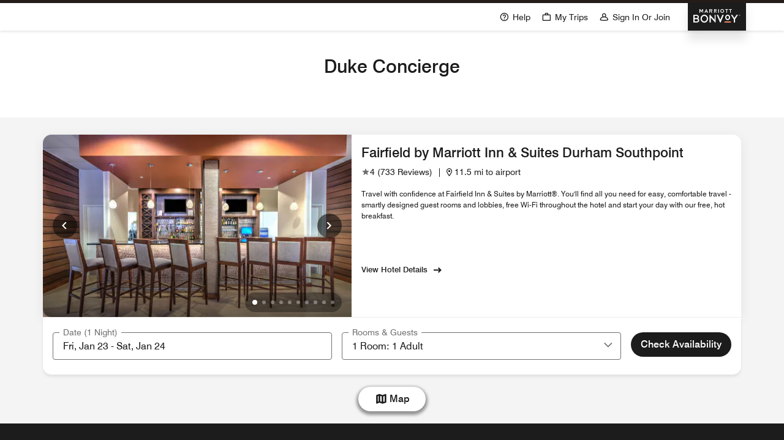

--- FILE ---
content_type: text/html; charset=utf-8
request_url: https://www.marriott.com/event-reservations/reservation-link.mi?id=1638822682505&key=CORP&app=resvlink
body_size: 37975
content:
<!DOCTYPE html><html lang="en-US" dir="ltr"><head><link rel="preload" href="/etc.clientlibs/mi-aem-common-spa/clientlibs/clientlib-static-component.min.css" as="style" data-next-head=""/><link rel="preload" href="/etc.clientlibs/mi-aem-common-spa/clientlibs/clientlib-base.min.css" as="style" data-next-head=""/><script type="text/javascript" src="https://www.marriott.com/resources/654e75f246406f938b23f5e9f0ee55b0f0aafa2feb045" async ></script><script id="miDataLayer" data-next-head="">var dataLayer = {"memState":"unauthenticated","invokeFlushErrors":"false","device_language_preferred":"en_US","env_is_prod":"true","browser_akamai_loc_state":"OH","page_url_path_branch":"/event-reservations/reservation-link","env_site_id":"US","browser_akamai_loc_country":"US","ensighten_settings":"ON;SYNCH","env_platform":"AEM-phoenix-prod-DTT","env_site_name":"www.marriott.com","browser_akamai_loc_long":"-82.9988","rk_enabled":"true","page_requested_uri":"/event-reservations/reservation-link","mr_enrollment_form":"1638822682505&key","rk_errorMessage":"id='error-messages'","rk_roomKeyBaseURL":"//www.roomkey.com/referrals","env_img_path":"https://cache.marriott.com","search_currency_type":"Default","prof_address_state":"unauthenticated","page_url_query_string":"id=1638822682505&key=CORP&app=resvlink","env_jacket":"MR","rk_isProfileAuthenticated":"false","env_server_id":"null","session_jsession_id":"5C4B0F4C-4BC0-572D-A8C4-DAE577678B75","cookie_mi_site":"www.marriott.com","sessionId":"5C4B0F4C-4BC0-572D-A8C4-DAE577678B75","rk_currency":"AR: ARS,AM: AMD,AW: AWG,AU: AUD,AT: EUR,BE: EUR,BR: BRL,CA: CAD,KY: KYD,CL: CLP,CN: CNY,CR: CRC,CZ: CZK,DK: DKK,DO: DOP,EC: ,EG: EGP,SV: SVC,FR: EUR,GE: GEL,DE: EUR,GR: EUR,GU: ,HU: HUF,IN: INR,ID: IDR,IE: EUR,IL: ILS,IT: EUR,JP: JPY,JO: JOD,KW: KWD,MY: MYR,MX: MXN,NL: EUR,PK: PKR,PA: PAB,PH: PHP,PT: EUR,PE: PEN,PL: PLN,PR: ,QA: QAR,RO: RON,RU: RUB,KN: ,SA: SAR,SG: SGD,KR: KRW,ES: EUR,CH: CHF,TH: THB,TT: TTD,TR: TRY,US: USD,AE: AED,GB: GBP,VE: ,VN: VND,VI: ,CW: ,HN: HNL,BH: BHD,KZ: KZT,SE: SEK,SR: SRD,CO: COP,OM: OMR,JM: JMD,BS: BSD,DZ: DZD,LY: LYD,BB: BBD,AZ: AZN,VG:","mr_isLinkedUser":"false","rk_cList":"enable.rewards.members: false| enable.successfully.booked: false| enable.redemption.points: false| enable.remember.me: true| enable.mobile: false| enable.session.timeout: false| enable.special.rates.aaa: true| enable.special.rates.senior: true| enable.special.rates.gov: false| enable.users.sgo: false| number.of.pages: -1| enable.presented.hd.solution: true| enable.to.industry_solutions.users: false| enable.to.brand: true| percentage.users.to.show: 100| percentage.users.to.show.incremental: 1| enable.associate.users: false| exclude.special.rates.corpcode: MW1, IBM, EMP, ACC, H77, GEE, TVL, GDY, PEP, ORA, HPQ, DTC, ATT, MEB, TOY, PCW, SAP, T77, SIE, BOE, M11, BOA, WEL, A4Y, MCO, MOD, VZN, EMC, ZG4, G2D, JOH, UAL, UTC, DEL, LAC, LK6, GMC, RAY, MM4, MMB, MMF, MMP| enable.special.rates.corpcode: | user.prevent.roomkey.pop: 0| enable.rewards.basic: true| enable.rewards.silver: true|     enable.rewards.gold: false| enable.rewards.platinum: false| enable.users.corpcode: false| enable.users.groupcode: false| browser.useragent: GomezAgent, iPhone, iPad, Silk, BlackBerry, Trident / 4.0| enable.concur.users: false| enable.hd.solution: true| enable.domains.US: true| enable.domains.GB: true| enable.domains.DE: false| enable.domains.FR: false| enable.domains.AU: true| enable.domains.CN: false| enable.domains.JP: false| enable.domains.ES: true| enable.domains.BR: false| enable.domains.KR: false","browser_akamai_loc_lat":"39.9614","env_date_time":"01/23/26 05:21:05","mvp_prequal_endpoint":"/mi/cobrand/sendPrequalFOCConfirmation.mi","brwsrLang":"en_US","page_domain_name":"www.marriott.com","cookie_mi_visitor":"5C4B0F4C-4BC0-572D-A8C4-DAE577678B75","request_id":"/event-reservations/reservation-link.mi~X~3AF76E2C-839A-567F-B98B-A429D551499E","mr_prof_authentication_state":"unauthenticated","page_data_layer_ready":"false"}; var mvpOffers = {};</script><meta charSet="UTF-8" data-next-head=""/><link rel="icon" href="/favicon.ico" data-next-head=""/><meta name="keyword" content="" data-next-head=""/><meta name="msapplication-TileColor" content="" data-next-head=""/><meta name="msapplication-TileImage" content="" data-next-head=""/><meta name="onLoadLightboxURI" content="" data-next-head=""/><meta name="description" content="" data-next-head=""/><meta name="showLightboxOnLoad" content="" data-next-head=""/><meta name="robots" content="noindex, nofollow" data-next-head=""/><meta name="applicableDevice" content="" data-next-head=""/><meta property="og:title" content="" data-next-head=""/><meta property="og:description" content="" data-next-head=""/><meta property="og:image" content="" data-next-head=""/><meta property="og:type" content="" data-next-head=""/><meta property="og:site_name" content="" data-next-head=""/><meta property="fbAppId" content="" data-next-head=""/><meta property="og:url" content="" data-next-head=""/><meta name="viewport" content="width=device-width, initial-scale=1.0" data-next-head=""/><link rel="stylesheet" href="/etc.clientlibs/mi-aem-common-spa/clientlibs/clientlib-static-component.min.css" data-next-head=""/><link rel="stylesheet" href="/etc.clientlibs/mi-aem-common-spa/clientlibs/clientlib-base.min.css" data-next-head=""/><link rel="alternate" href="https://www.marriott.com/event-reservations/reservation-link.mi" hrefLang="x-default" data-next-head=""/><link rel="alternate" href="https://www.marriott.com/de/event-reservations/reservation-link.mi" hrefLang="de" data-next-head=""/><link rel="alternate" href="https://www.marriott.com/event-reservations/reservation-link.mi" hrefLang="en-us" data-next-head=""/><link rel="alternate" href="https://www.marriott.com/ru/event-reservations/reservation-link.mi" hrefLang="ru" data-next-head=""/><link rel="alternate" href="https://www.marriott.com/ko/event-reservations/reservation-link.mi" hrefLang="ko" data-next-head=""/><link rel="alternate" href="https://www.marriott.com/pt-br/event-reservations/reservation-link.mi" hrefLang="pt-br" data-next-head=""/><link rel="alternate" href="https://www.marriott.com/ja/event-reservations/reservation-link.mi" hrefLang="ja" data-next-head=""/><link rel="alternate" href="https://www.marriott.com/it/event-reservations/reservation-link.mi" hrefLang="it" data-next-head=""/><link rel="alternate" href="https://www.marriott.com/fr/event-reservations/reservation-link.mi" hrefLang="fr" data-next-head=""/><link rel="alternate" href="https://www.marriott.com.cn/event-reservations/reservation-link.mi" hrefLang="zh-cn" data-next-head=""/><link rel="alternate" href="https://www.marriott.com/es/event-reservations/reservation-link.mi" hrefLang="es" data-next-head=""/><link rel="alternate" href="https://www.marriott.com/en-gb/event-reservations/reservation-link.mi" hrefLang="en-gb" data-next-head=""/><title data-next-head="">Reservation-Link</title><meta name="next-head-count" content="8"/><link rel="preconnect" href="https://assests.adobedtm.com"/><link rel="dns-prefetch" href="https://assests.adobedtm.com"/><link rel="preconnect" href="https://cache.marriott.com"/><link rel="dns-prefetch" href="https://cache.marriott.com"/><link rel="shortcut icon" href="https://cache.marriott.com/Images/Mobile/MC_Logos/MarriottApple57x57.png"/><link rel="stylesheet" href="/mi-assets/mi-global/global-styles/9.8.0/marriot.global.css"/><script id="miDataLayer">var dataLayer = {"memState":"unauthenticated","invokeFlushErrors":"false","device_language_preferred":"en_US","env_is_prod":"true","browser_akamai_loc_state":"OH","page_url_path_branch":"/event-reservations/reservation-link","env_site_id":"US","browser_akamai_loc_country":"US","ensighten_settings":"ON;SYNCH","env_platform":"AEM-phoenix-prod-DTT","env_site_name":"www.marriott.com","browser_akamai_loc_long":"-82.9988","rk_enabled":"true","page_requested_uri":"/event-reservations/reservation-link","mr_enrollment_form":"1638822682505&key","rk_errorMessage":"id='error-messages'","rk_roomKeyBaseURL":"//www.roomkey.com/referrals","env_img_path":"https://cache.marriott.com","search_currency_type":"Default","prof_address_state":"unauthenticated","page_url_query_string":"id=1638822682505&key=CORP&app=resvlink","env_jacket":"MR","rk_isProfileAuthenticated":"false","env_server_id":"null","session_jsession_id":"5C4B0F4C-4BC0-572D-A8C4-DAE577678B75","cookie_mi_site":"www.marriott.com","sessionId":"5C4B0F4C-4BC0-572D-A8C4-DAE577678B75","rk_currency":"AR: ARS,AM: AMD,AW: AWG,AU: AUD,AT: EUR,BE: EUR,BR: BRL,CA: CAD,KY: KYD,CL: CLP,CN: CNY,CR: CRC,CZ: CZK,DK: DKK,DO: DOP,EC: ,EG: EGP,SV: SVC,FR: EUR,GE: GEL,DE: EUR,GR: EUR,GU: ,HU: HUF,IN: INR,ID: IDR,IE: EUR,IL: ILS,IT: EUR,JP: JPY,JO: JOD,KW: KWD,MY: MYR,MX: MXN,NL: EUR,PK: PKR,PA: PAB,PH: PHP,PT: EUR,PE: PEN,PL: PLN,PR: ,QA: QAR,RO: RON,RU: RUB,KN: ,SA: SAR,SG: SGD,KR: KRW,ES: EUR,CH: CHF,TH: THB,TT: TTD,TR: TRY,US: USD,AE: AED,GB: GBP,VE: ,VN: VND,VI: ,CW: ,HN: HNL,BH: BHD,KZ: KZT,SE: SEK,SR: SRD,CO: COP,OM: OMR,JM: JMD,BS: BSD,DZ: DZD,LY: LYD,BB: BBD,AZ: AZN,VG:","mr_isLinkedUser":"false","rk_cList":"enable.rewards.members: false| enable.successfully.booked: false| enable.redemption.points: false| enable.remember.me: true| enable.mobile: false| enable.session.timeout: false| enable.special.rates.aaa: true| enable.special.rates.senior: true| enable.special.rates.gov: false| enable.users.sgo: false| number.of.pages: -1| enable.presented.hd.solution: true| enable.to.industry_solutions.users: false| enable.to.brand: true| percentage.users.to.show: 100| percentage.users.to.show.incremental: 1| enable.associate.users: false| exclude.special.rates.corpcode: MW1, IBM, EMP, ACC, H77, GEE, TVL, GDY, PEP, ORA, HPQ, DTC, ATT, MEB, TOY, PCW, SAP, T77, SIE, BOE, M11, BOA, WEL, A4Y, MCO, MOD, VZN, EMC, ZG4, G2D, JOH, UAL, UTC, DEL, LAC, LK6, GMC, RAY, MM4, MMB, MMF, MMP| enable.special.rates.corpcode: | user.prevent.roomkey.pop: 0| enable.rewards.basic: true| enable.rewards.silver: true|     enable.rewards.gold: false| enable.rewards.platinum: false| enable.users.corpcode: false| enable.users.groupcode: false| browser.useragent: GomezAgent, iPhone, iPad, Silk, BlackBerry, Trident / 4.0| enable.concur.users: false| enable.hd.solution: true| enable.domains.US: true| enable.domains.GB: true| enable.domains.DE: false| enable.domains.FR: false| enable.domains.AU: true| enable.domains.CN: false| enable.domains.JP: false| enable.domains.ES: true| enable.domains.BR: false| enable.domains.KR: false","browser_akamai_loc_lat":"39.9614","env_date_time":"01/23/26 05:21:05","mvp_prequal_endpoint":"/mi/cobrand/sendPrequalFOCConfirmation.mi","brwsrLang":"en_US","page_domain_name":"www.marriott.com","cookie_mi_visitor":"5C4B0F4C-4BC0-572D-A8C4-DAE577678B75","request_id":"/event-reservations/reservation-link.mi~X~3AF76E2C-839A-567F-B98B-A429D551499E","mr_prof_authentication_state":"unauthenticated","page_data_layer_ready":"false"}; var mvpOffers = {};</script><script id="miSessionData">var sessionData = {};</script><script type="text/javascript" id="dataLayerLaunchScript" src="https://assets.adobedtm.com/697d0c070f1e/16ad26f0160a/launch-EN1ce795381cea451fa40478e502ecce2f.min.js" async=""></script><link rel="preload" href="/mi-assets/mi-static/mi-groups-renderer/phx-rel-r26.1.2-01122026/_next/static/css/7d79c71990b808a3.css" as="style"/><link rel="stylesheet" href="/mi-assets/mi-static/mi-groups-renderer/phx-rel-r26.1.2-01122026/_next/static/css/7d79c71990b808a3.css" data-n-g=""/><noscript data-n-css=""></noscript><script defer="" nomodule="" src="/mi-assets/mi-static/mi-groups-renderer/phx-rel-r26.1.2-01122026/_next/static/chunks/polyfills-42372ed130431b0a.js"></script><script defer="" src="/mi-assets/mi-static/mi-groups-renderer/phx-rel-r26.1.2-01122026/_next/static/chunks/52229.ea6917dd76384769.js"></script><script defer="" src="/mi-assets/mi-static/mi-groups-renderer/phx-rel-r26.1.2-01122026/_next/static/chunks/99336.f1718b287b0df025.js"></script><script defer="" src="/mi-assets/mi-static/mi-groups-renderer/phx-rel-r26.1.2-01122026/_next/static/chunks/50470.74cc7b2637e044b5.js"></script><script src="/mi-assets/mi-static/mi-groups-renderer/phx-rel-r26.1.2-01122026/_next/static/chunks/webpack-24deaffec165acd4.js" defer=""></script><script src="/mi-assets/mi-static/mi-groups-renderer/phx-rel-r26.1.2-01122026/_next/static/chunks/framework-07a139311d8b1c43.js" defer=""></script><script src="/mi-assets/mi-static/mi-groups-renderer/phx-rel-r26.1.2-01122026/_next/static/chunks/main-3d4345477b39bfcd.js" defer=""></script><script src="/mi-assets/mi-static/mi-groups-renderer/phx-rel-r26.1.2-01122026/_next/static/chunks/pages/_app-fdd0041a7af38bcb.js" defer=""></script><script src="/mi-assets/mi-static/mi-groups-renderer/phx-rel-r26.1.2-01122026/_next/static/chunks/pages/%5B%5B...page%5D%5D-c4627e64f0fabc87.js" defer=""></script><script src="/mi-assets/mi-static/mi-groups-renderer/phx-rel-r26.1.2-01122026/_next/static/n8XbK4BiZa8cJ3p774Rgc/_buildManifest.js" defer=""></script><script src="/mi-assets/mi-static/mi-groups-renderer/phx-rel-r26.1.2-01122026/_next/static/n8XbK4BiZa8cJ3p774Rgc/_ssgManifest.js" defer=""></script><style data-styled="" data-styled-version="5.3.6">.hTapAG .authorBorder{border:2px solid orange;}/*!sc*/
data-styled.g1[id="sc-d6bf4acf-0"]{content:"hTapAG,"}/*!sc*/
.bXDaN{display:-webkit-box;display:-webkit-flex;display:-ms-flexbox;display:flex;}/*!sc*/
.bXDaN.vertical-align{-webkit-flex-direction:column;-ms-flex-direction:column;flex-direction:column;}/*!sc*/
.bXDaN.horizontal-align{display:block;}/*!sc*/
.bXDaN.horizontal-align .cl__list-item{display:inline-block;}/*!sc*/
@media screen and (min-width:768px){.bXDaN.horizontal-align .cl__list-item{position:relative;padding-right:1.5rem;}}/*!sc*/
.bXDaN.cl__list.m-accordion__list{width:100%;margin-top:0;margin-bottom:0;padding-left:0;list-style:none;}/*!sc*/
@media screen and (min-width:992px){.bXDaN .cl__list-item:last-child .cl__item-link{margin-bottom:0.125rem;}}/*!sc*/
.bXDaN .cl__item-link{display:-webkit-box;display:-webkit-flex;display:-ms-flexbox;display:flex;padding:0.5rem 0;-webkit-text-decoration:none;text-decoration:none;line-height:1rem;max-width:-webkit-max-content;max-width:-moz-max-content;max-width:max-content;word-break:break-word;-webkit-align-items:center;-webkit-box-align:center;-ms-flex-align:center;align-items:center;}/*!sc*/
@media screen and (min-width:768px){.bXDaN .cl__item-link{display:block;}}/*!sc*/
.bXDaN .cl__item-link.icon-arrow-right-external::before,.bXDaN .cl__item-link.icon-arrow-left-external::before{font-size:1.25rem;right:-1.3125rem;bottom:0.4375rem;}/*!sc*/
.bXDaN .cl__item-link.icon-arrow-left-external:hover::before{-webkit-transform:rotate(45deg);-ms-transform:rotate(45deg);transform:rotate(45deg);}/*!sc*/
.bXDaN .cl__item-link:hover{-webkit-text-decoration:underline;text-decoration:underline;font-weight:500;}/*!sc*/
.bXDaN .cl__item-link .icon-arrow-right,.bXDaN .cl__item-link .icon-arrow-left,.bXDaN .cl__item-link .icon-arrow-right-external,.bXDaN .cl__item-link .icon-arrow-left-external{line-height:inherit;}/*!sc*/
@media screen and (min-width:768px){.bXDaN .cl__item-link .icon-arrow-right,.bXDaN .cl__item-link .icon-arrow-left,.bXDaN .cl__item-link .icon-arrow-right-external,.bXDaN .cl__item-link .icon-arrow-left-external{position:absolute;margin:-0.1875rem 0 0 0.125rem;}}/*!sc*/
data-styled.g9[id="sc-ec7d6602-0"]{content:"bXDaN,"}/*!sc*/
.iwSktq{padding:2.1875rem;border-bottom:0.0625rem solid rgb(196,196,196);display:-webkit-box;display:-webkit-flex;display:-ms-flexbox;display:flex;-webkit-align-items:center;-webkit-box-align:center;-ms-flex-align:center;align-items:center;-webkit-box-pack:justify;-webkit-justify-content:space-between;-ms-flex-pack:justify;justify-content:space-between;}/*!sc*/
.iwSktq.hqv-modal-content-header{padding-top:1rem;padding-bottom:1rem;padding-right:1.25rem;height:4.0625rem;visibility:hidden;}/*!sc*/
@media only screen and (min-width:768px){.iwSktq.hqv-modal-content-header{padding-top:1rem;padding-bottom:1rem;padding-right:1.25rem;}}/*!sc*/
@media screen and (min-width:768px) and (max-width:992px){.iwSktq{height:5.625rem;}}/*!sc*/
@media (min-width:992px){.iwSktq{height:5.8125rem;}}/*!sc*/
.iwSktq .popup-close{min-height:2rem;min-width:2rem;border-radius:0.25rem;background-color:rgb(238,238,238);color:28 28 28;display:-webkit-box;display:-webkit-flex;display:-ms-flexbox;display:flex;-webkit-align-items:center;-webkit-box-align:center;-ms-flex-align:center;align-items:center;-webkit-box-pack:center;-webkit-justify-content:center;-ms-flex-pack:center;justify-content:center;}/*!sc*/
.iwSktq .popup-close:hover{cursor:pointer;}/*!sc*/
.iwSktq .popup-close:focus{cursor:pointer;}/*!sc*/
@media only screen and (min-width:576px){.iwSktq{padding:2rem 2rem;}.iwSktq .header-heading{font-weight:700;font-size:1.375rem;}}/*!sc*/
data-styled.g22[id="sc-9eb5e905-0"]{content:"iwSktq,"}/*!sc*/
.iPTbxk{color:rgb(28,28,28);}/*!sc*/
data-styled.g23[id="sc-9eb5e905-1"]{content:"iPTbxk,"}/*!sc*/
.cMzlvJ{font-weight:500;height:60vh;max-height:60vh;}/*!sc*/
.cMzlvJ.hqv-modal-content{min-height:68vh;height:68vh;max-height:68vh;padding-bottom:2rem !important;border-radius:0 0 0.875rem 0.875rem;padding-left:0 !important;padding-right:0 !important;}/*!sc*/
.cMzlvJ.hqv-modal-content.custom-scrollbar::-webkit-scrollbar-thumb:hover{background-clip:padding-box;}/*!sc*/
.cMzlvJ.hqv-modal-content::-webkit-scrollbar-track{margin-bottom:5.5rem !important;background-color:transparent;}/*!sc*/
.cMzlvJ.hqv-modal-content.hqv-modal-data{visibility:hidden;display:none;}/*!sc*/
@media only screen and (min-width:768px){}/*!sc*/
@media only screen and (min-width:992px){}/*!sc*/
.cMzlvJ.hqv-modal-content.modal-content-loader{display:-webkit-box;display:-webkit-flex;display:-ms-flexbox;display:flex;-webkit-box-pack:center;-webkit-justify-content:center;-ms-flex-pack:center;justify-content:center;-webkit-align-items:center;-webkit-box-align:center;-ms-flex-align:center;align-items:center;width:100%;}/*!sc*/
@media screen and (min-width:992px){.cMzlvJ.hqv-modal-content.modal-content-loader{height:15.625rem;min-height:15.625rem;max-height:15.625rem;}}/*!sc*/
@media only screen and (min-width:768px){.cMzlvJ.hqv-modal-content.modal-content-loader{height:12.5rem;min-height:12.5rem;max-height:12.5rem;}}/*!sc*/
.cMzlvJ.hqv-modal-content .user-thin-bar,.cMzlvJ.hqv-modal-content .cmp-container{display:none;}/*!sc*/
.cMzlvJ .m-checkbox-selection-item input[type='checkbox'] + label{border:none;background:transparent;display:block;}/*!sc*/
.cMzlvJ .m-checkbox-selection-item input[type='checkbox'] + label:hover{background:transparent;}/*!sc*/
.cMzlvJ .m-checkbox-selection-item input[type='checkbox']:checked + label{border:none;background:transparent;}/*!sc*/
.cMzlvJ .m-checkbox-selection-item input[type='checkbox']:checked + label:hover{background:transparent;}/*!sc*/
@media only screen and (min-width:768px){.cMzlvJ{height:70vh;max-height:70vh;}.cMzlvJ input[type='radio']:focus + label:before{outline:none !important;}}/*!sc*/
@media only screen and (min-width:992px){.cMzlvJ{height:auto;}}/*!sc*/
@media only screen and (min-width:576px){.cMzlvJ{height:63vh;max-height:63vh;}}/*!sc*/
data-styled.g24[id="sc-b5c6ced8-0"]{content:"cMzlvJ,"}/*!sc*/
.kbqGfv{display:none;}/*!sc*/
data-styled.g29[id="sc-f262582b-0"]{content:"kbqGfv,"}/*!sc*/
.kQMpvT{z-index:1;background:rgb(255,255,255);box-shadow:0 0.0625rem 0.9375rem 0 rgba(0,0,0,0.12);border-radius:0.875rem;position:fixed;margin:0;bottom:0;max-width:100%;width:100%;}/*!sc*/
@media only screen and (min-width:768px){.kQMpvT{width:100%;}}/*!sc*/
@media only screen and (min-width:992px){.kQMpvT{width:auto;}}/*!sc*/
.kQMpvT .sc-b5c6ced8-0{overflow:hidden;overflow-y:auto;height:-webkit-fit-content;height:-moz-fit-content;height:fit-content;}/*!sc*/
.kQMpvT .hide-class{display:none;}/*!sc*/
.kQMpvT .custom-scrollbar::-webkit-scrollbar-thumb{border:0.25rem solid rgba(0,0,0,0);background-clip:padding-box;border-radius:624.9375rem;background-color:rgb(187 182 182);}/*!sc*/
.kQMpvT .custom-scrollbar::-webkit-scrollbar{width:0.875rem;}/*!sc*/
.kQMpvT .custom-scrollbar::-webkit-scrollbar-track{background-color:transparent;}/*!sc*/
@media only screen and (min-width:576px){.kQMpvT .custom-scrollbar::-webkit-scrollbar-track{background-color:rgb(255,255,255);}}/*!sc*/
.kQMpvT .sc-b5c6ced8-0{padding:0.9375rem 1.5rem;}/*!sc*/
@media only screen and (min-width:768px){.kQMpvT{position:relative;margin:3.5rem auto;max-width:46.5rem;}.kQMpvT .sc-b5c6ced8-0{padding:0.9375rem 2rem;padding-right:1rem;}}/*!sc*/
data-styled.g30[id="sc-f262582b-1"]{content:"kQMpvT,"}/*!sc*/
@media screen and (min-width:576px){.llWNlU .modal-popup-container{position:fixed;}}/*!sc*/
.llWNlU .modal-main-container{position:relative;padding-bottom:1rem;}/*!sc*/
@media screen and (min-width:992px){.llWNlU .modal-main-container{max-width:71.25rem;}}/*!sc*/
.llWNlU .modal-header{height:2rem;}/*!sc*/
.llWNlU .modal-header h4{color:rgb(28,28,28);}/*!sc*/
.llWNlU .modal-header .popup-close{max-height:2rem;max-width:2rem;}/*!sc*/
.llWNlU .modal-body{height:auto;max-height:calc(100vh - 5.4375rem);}/*!sc*/
@media screen and (min-width:576px){.llWNlU .modal-body{padding:1.5rem 0;max-height:calc(100vh - 5.0625rem);}}/*!sc*/
@media screen and (min-width:768px){.llWNlU .modal-body{max-height:calc(100vh - 11.5rem);}}/*!sc*/
.llWNlU .custom-header-font h2{color:rgb(28,28,28);}/*!sc*/
.llWNlU .custom-link a{color:rgb(28,28,28);}/*!sc*/
.llWNlU .mobile-border-2{display:none;}/*!sc*/
data-styled.g44[id="sc-9e42950-0"]{content:"llWNlU,"}/*!sc*/
.dVezfU{display:-webkit-box;display:-webkit-flex;display:-ms-flexbox;display:flex;-webkit-flex-wrap:wrap;-ms-flex-wrap:wrap;flex-wrap:wrap;}/*!sc*/
.dVezfU .header-international{margin-top:0.5rem;}/*!sc*/
@media screen and (min-width:0px){.dVezfU .custom-header-font{padding-left:0rem;padding-right:0rem;}.dVezfU .custom-header-font li{padding:0;}.dVezfU .custom-header-font .region-header{padding-left:0 !important;}}/*!sc*/
@media screen and (min-width:576px){.dVezfU .custom-header-font .region-header{padding-top:0 !important;}}/*!sc*/
@media screen and (min-width:576px){.dVezfU .custom-header-font:not(:last-child){padding-top:0;padding-bottom:0;border-right:thin rgb(196,196,196) solid;padding-left:2rem;padding-right:1.5rem;}}/*!sc*/
@media screen and (min-width:576px){.dVezfU .custom-header-font:last-child{padding-left:2rem;padding-right:1.5rem;}}/*!sc*/
@media screen and (min-width:576px){.dVezfU .custom-header-font:first-child{padding-left:1.5rem;}}/*!sc*/
.dVezfU .custom-header-font{padding-top:0 !important;}/*!sc*/
.dVezfU ul{padding-left:0 !important;margin-bottom:0 !important;margin-left:-0.5rem !important;border-top:none !important;width:calc(100% + 0.5rem) !important;}/*!sc*/
.dVezfU li{border-radius:0.5rem;padding-left:0.5rem !important;}/*!sc*/
.dVezfU li:hover{background:rgb(244,244,244);}/*!sc*/
.dVezfU li:hover a:hover{-webkit-text-decoration:none;text-decoration:none;}/*!sc*/
.dVezfU li a{min-width:-webkit-fill-available;}/*!sc*/
.dVezfU .t-subtitle-xl{font-size:22px;font-style:normal;line-height:125%;color:rgb(28,28,28);font-weight:700;padding-top:0 !important;}/*!sc*/
data-styled.g45[id="sc-9e42950-1"]{content:"dVezfU,"}/*!sc*/
@media screen and (min-width:992px){.fhTQuo{margin-top:2.5rem;}}/*!sc*/
data-styled.g46[id="sc-9e42950-2"]{content:"fhTQuo,"}/*!sc*/
.gOEOgy .accordion{height:100%;}/*!sc*/
.gOEOgy .accordion__container{height:100%;border-bottom:0;border-right:0;}/*!sc*/
@media screen and (min-width:768px){.gOEOgy .accordion__container{padding-right:2rem;padding-left:1rem;}}/*!sc*/
.gOEOgy .accordion__container .accordion__list{overflow:hidden;margin-top:0.5625rem;padding-bottom:1rem;-webkit-transition:all 0.4s ease;transition:all 0.4s ease;}/*!sc*/
@media screen and (min-width:768px){.gOEOgy .accordion__container .accordion__list{-webkit-transition:none;transition:none;padding-bottom:1rem;}}/*!sc*/
.gOEOgy .accordion__container .accordion__list.collapsed{max-height:0;padding:0;}/*!sc*/
.gOEOgy .accordion__container .accordion__list.hide-visibility{visibility:hidden;margin-top:0;}/*!sc*/
.gOEOgy .accordion__container .accordion__title{margin-top:-0.125rem;}/*!sc*/
.gOEOgy .accordion__container .accordion__heading{display:-webkit-box;display:-webkit-flex;display:-ms-flexbox;display:flex;-webkit-box-pack:justify;-webkit-justify-content:space-between;-ms-flex-pack:justify;justify-content:space-between;-webkit-align-items:center;-webkit-box-align:center;-ms-flex-align:center;align-items:center;background:none;width:100%;padding:0;color:inherit;}/*!sc*/
.gOEOgy .accordion__container .accordion__heading:focus-visible{outline:-webkit-focus-ring-color auto 0.0625rem;}/*!sc*/
.gOEOgy .accordion__container .accordion__heading .icon-arrow-down,.gOEOgy .accordion__container .accordion__heading .icon-arrow-up{margin-left:auto;margin-top:0;}/*!sc*/
.gOEOgy .accordion__container .accordion__heading .icon-arrow-down::before,.gOEOgy .accordion__container .accordion__heading .icon-arrow-up::before{font-size:0.75rem;}/*!sc*/
.gOEOgy .accordion__container .accordion__heading .accordion__title{margin:1rem 0rem 1rem -0.0625rem;}/*!sc*/
@media screen and (min-width:768px){.gOEOgy .accordion__container .accordion_tab--disabled .accordion__list.collapsed{max-height:unset;}}/*!sc*/
@media screen and (min-width:768px){.gOEOgy .accordion__container .accordion_tab--disabled .accordion__list.collapsed.hide-visibility{visibility:visible;}}/*!sc*/
@media screen and (min-width:992px){.gOEOgy .accordion__container .accordion_des--disabled .accordion__list.collapsed{max-height:unset;}}/*!sc*/
@media screen and (min-width:992px){.gOEOgy .accordion__container .accordion_des--disabled .accordion__list.collapsed.hide-visibility{visibility:visible;}}/*!sc*/
.gOEOgy .accordion__container.accordion_des--disabled{padding:0;}/*!sc*/
@media screen and (min-width:992px){.gOEOgy .accordion__container.accordion_des--disabled{padding-right:5.375rem;padding-left:2rem;}}/*!sc*/
@media screen and (min-width:1200px){.gOEOgy .accordion__container.accordion_des--disabled{padding-right:3.5rem;padding-left:2.5rem;}}/*!sc*/
data-styled.g48[id="sc-ce07ad72-0"]{content:"gOEOgy,"}/*!sc*/
.jmWQkB .add-border{border-bottom:solid 0.03125rem rgb(112,112,112);}/*!sc*/
.jmWQkB .is-overlay{z-index:51 !important;}/*!sc*/
data-styled.g157[id="sc-fa9e1a8d-0"]{content:"jmWQkB,"}/*!sc*/
.ccvMRe{background-color:rgb(28,28,28);padding-top:3rem;padding-bottom:3rem;}/*!sc*/
.ccvMRe .m-accordion-container .accordion-button{border-top:0.03125rem solid rgb(112,112,112);}/*!sc*/
data-styled.g159[id="sc-fa9e1a8d-2"]{content:"ccvMRe,"}/*!sc*/
.jsKkVJ{font-size:1.375rem;}/*!sc*/
data-styled.g160[id="sc-fa9e1a8d-3"]{content:"jsKkVJ,"}/*!sc*/
.gSIQXu{font-size:1.375rem;}/*!sc*/
data-styled.g161[id="sc-fa9e1a8d-4"]{content:"gSIQXu,"}/*!sc*/
.jMAAhS .footer-language-selector{background-color:rgb(28,28,28);padding-left:0;}/*!sc*/
.jMAAhS .footer-language-selector:focus{outline:-webkit-focus-ring-color auto 1px !important;}/*!sc*/
data-styled.g163[id="sc-fa9e1a8d-6"]{content:"jMAAhS,"}/*!sc*/
.eKJLdk #default-destination-accordion_body{margin:0.5rem 0 0 0;}/*!sc*/
data-styled.g164[id="sc-fa9e1a8d-7"]{content:"eKJLdk,"}/*!sc*/
.cdQxUs{display:-webkit-box;display:-webkit-flex;display:-ms-flexbox;display:flex;}/*!sc*/
.cdQxUs .html-content #teconsent a{font:normal normal 500 0.875rem / 1.25rem Swiss-721 !important;font-size:0.875rem !important;color:rgb(196,196,196) !important;line-height:1rem !important;display:block !important;}/*!sc*/
.cdQxUs .html-content #teconsent a:hover{color:rgb(255,255,255) !important;font-weight:700 !important;}/*!sc*/
.cdQxUs a:hover{-webkit-text-decoration:underline;text-decoration:underline;}/*!sc*/
data-styled.g166[id="sc-fa9e1a8d-9"]{content:"cdQxUs,"}/*!sc*/
.dWHmUD{margin-left:-0.015625rem;margin-right:-0.03125rem;}/*!sc*/
.dWHmUD .col-md-3{padding:0;}/*!sc*/
.dWHmUD .col-md-3:not(:nth-of-type(4)){padding-right:1rem;}/*!sc*/
@media (min-width:768px) and (max-width:799px){.dWHmUD .col-md-3:nth-of-type(4){-webkit-flex:auto;-ms-flex:auto;flex:auto;}}/*!sc*/
@media (min-width:992px) and (max-width:1040px){.dWHmUD .col-md-3:nth-of-type(4){-webkit-flex:auto;-ms-flex:auto;flex:auto;}}/*!sc*/
data-styled.g167[id="sc-fa9e1a8d-10"]{content:"dWHmUD,"}/*!sc*/
.jqOLLv p{margin-bottom:0;}/*!sc*/
data-styled.g168[id="sc-fa9e1a8d-11"]{content:"jqOLLv,"}/*!sc*/
.jcOyLI{background-color:rgb(244,244,244);}/*!sc*/
data-styled.g357[id="sc-8c58943-0"]{content:"jcOyLI,"}/*!sc*/
</style><script>const ak_sgnl = '4a917'; console.log(ak_sgnl);</script></head><body id="phoenix-headless" class="phoenix-headless-grid"><a href="#main-content" class="display-on-focus skip-links">Skip To Content</a><div id="__next"><main id=""><div class=" aem-Grid aem-Grid--12 aem-Grid--default--12 aem-container"><div class="fullbleed m-container-fullbleed"><div class="aem-GridColumn aem-GridColumn--default--12" data-cq-data-path="staticwrapper" data-cq-resource-type="mi-aem-common-spa/components/common/staticwrapper"><div data-component-name="o-common-static-staticwrapper" class="sc-d6bf4acf-0 hTapAG"><section class="">



    <div class="root container responsivegrid">

    
    <div id="container-3e49ef5c96" class="cmp-container">
        


<div class="aem-Grid aem-Grid--12 aem-Grid--default--12 ">
    
    <div class="header aem-GridColumn aem-GridColumn--default--12">

    
    <header class="m-header standard user-thin-bar" data-api-endpoint="/hybrid-presentation/api/v1/getUserDetails">
        <div class="m-dark-overlay no-display"></div>
        <div class="m-header__thin-container">
            <div class="m-header__black-strip"></div>
            <div class="m-header__thin-content container-lg">
                <div class="m-header__logo-nav-items">
                    <div class="m-header__thin-logo-wrap inverse">
                        <a href="/" class="m-header__thin-logo-icon t-program-logo-color-thin">
                            <span class="sr-only">Marriott Bonvoy</span>
                        </a>
                    </div>
                    <div class="m-header__all-links">
                        <nav class="m-header__thin-top-nav thin-r-upper">
                            
    
    <ul class="m-header__top-links">
        
        
            
              <li class="  t-global-nav-items font-nav-items first-set-list-items " data-enable-static-welcome="false">
    <a href="https://help.marriott.com/s/" class="m-header__btn m-header__top-nav-btn custom_click_track  " data-location-text="Thin Global Nav" data-click-track-enable="true" data-mytrip-label="My Trips" data-custom_click_track_value="Thin Global Nav|Help|external">
      <span class="m-header__top-nav-icon icon-thin icon-help"></span><span class="m-header__top-nav-txt  txt-thin d-none d-md-block">Help</span>
      
      
    </a>
    
    
  </li>

        
          <li class="  t-global-nav-items m-header__my-trip font-nav-items last-list-item " data-enable-static-welcome="false">
    
    <a href="#" role="button" class="m-header__btn m-header__top-nav-btn m-dialog-btn custom_click_track   m-header__top-nav-btn" data-dialog-id="m-header-mytrip-dialog-header_copy" data-overlay-endpoint="/resLookupOverlay.mi" data-loading-msg="Loading..." data-error-msg="The content could not be loaded" data-location-text="Thin Global Nav" data-click-track-enable="true" data-custom_click_track_value="Thin Global Nav|My Trips|internal" data-authenticated-url="/rewards/findReservationList.mi" data-sign-in-click-track-enabled="true" data-remembered-user-location="signin_rem_tooltip" data-mytrip-label="My Trips" data-signed-in-user-location="Logged-in User">
      <span class="m-header__top-nav-icon icon-thin icon-nav---trips"></span><span class="m-header__top-nav-txt txt-thin d-lg-block">My Trips</span>
    </a>
    
  </li>

        
          <li class="  m-header__sign-in t-global-nav-items font-nav-items " data-sign-in-text="Sign In," data-enable-static-welcome="false">
    
    <a href="#" role="button" class="m-header__btn m-header__top-nav-btn m-dialog-btn custom_click_track   m-header__top-nav-btn" aria-label="Sign In or Join" data-dialog-id="m-header-signin-dialog-header_copy" data-overlay-endpoint="/signInOverlay.mi" data-loading-msg="Loading..." data-error-msg="The content could not be loaded" data-location-text="Thin Global Nav" data-click-track-enable="true" data-custom_click_track_value="Thin Global Nav|Sign In or Join|internal" data-sign-in-click-track-enabled="true" data-remembered-user-location="signin_rem_tooltip" data-mytrip-label="My Trips" data-signed-in-user-location="Logged-in User">
      <span class="m-header__top-nav-icon icon-thin icon-nav---account"></span><span class="m-header__top-nav-txt txt-thin d-lg-block">Sign In or Join</span>
    </a>
    
  </li>

        
          <li class="  d-none m-header__sign-in m-header__sign-in-tooltip t-global-nav-items font-nav-items " data-sign-in-text="Sign In," data-enable-static-welcome="false">
    
    <a href="#" role="button" class="m-header__btn m-header__top-nav-btn m-dialog-btn custom_click_track   " aria-label="Sign In or Join" aria-expanded="true" aria-controls="sign-in-tooltip-id" data-overlay-endpoint="/signInOverlay.mi" data-loading-msg="Loading..." data-error-msg="The content could not be loaded" data-location-text="signin_anon_tooltip" data-click-track-enable="true" data-custom_click_track_value="signin_anon_tooltip|Sign In or Join|internal" data-sign-in-click-track-enabled="true" data-remembered-user-location="signin_rem_tooltip" data-mytrip-label="My Trips" data-signed-in-user-location="Logged-in User">
      <span class="m-header__top-nav-icon icon-thin icon-nav---account"></span><span class="m-header__top-nav-txt txt-thin d-lg-block">Sign In or Join</span>
    </a>
    
  
  <div class="m-header-tool-tip">
    <div class="sign-in-tool-tip carrot-icon" id="sign-in-tooltip-id" data-configuration-time="10">
      <button class="signin-btn t-subtitle-l custom_click_track" data-click-track-enable="true" data-location-text="signin_rem_tooltip" data-description="Sign In" data-custom_click_track_value="signin_anon_tooltip|Sign In|internal">Sign In
        <span class="icon-arrow-right"></span>
      </button>
      <a class="join-btn t-subtitle-l custom_click_track" href="/loyalty/createAccount/createAccountPage1.mi" data-click-track-enable="true" data-location-text="signin_rem_tooltip" data-description="Join" data-custom_click_track_value="signin_anon_tooltip|Join|internal">
        Join<span class="icon-arrow-right"></span>
      </a>
    </div>
    <div class="m-header__sign-in-model carrot-icon sign-in d-none">
      <div class="loading"><div class="loader"></div></div>
      <p class="model-heading t-subtitle-l">
        Sign In to your account<button type="button" class="icon-clear">
          <span class="sr-only">Close Dialog</span>
        </button>
      </p>
        <form method="post" name="directLoginForm" action="/aries-auth/loginWithCredentials.comp" class="s-form" data-submit-to-phoenix="true">
        <input type="hidden" class="sign-in-return-url" name="returnUrl" value=""/>
        <input type="hidden" name="errorUrl" value="/sign-in-error.mi"/>
        <div class="input-container s-form__user-input">
          <label class="t-label-xs form-label" for="signin-userid">Email or Member Number</label>
          <input type="text" id="signin-userid" name="userID" autocomplete="off" class="t-subtitle-l"/>
        </div>
        <div class="input-container s-form__remember-input d-none">
          <label class="t-label-xs form-label" for="sign-rem-user-number">
            Email or Member Number
          </label>
          <input type="text" id="sign-rem-user-number" name="memberNumber" autocomplete="off" class="t-subtitle-l s-form__member-number" readonly/>
        </div>
        <div class="input-container">
          <label class="t-label-xs form-label" for="signin-user-password">Password</label>
          <input type="password" id="signin-user-password" autocomplete="off" name="password" class="t-subtitle-l"/>
        </div>
        <div class="sign-in-wrapper">
          <div class="remember-me">
            <input name="rememberMe" type="checkbox" id="signin-rememberme" value="true" checked/>
            <label for="signin-rememberme" class="remember-label t-font-xs">
              Remember Me
            </label>
          </div>
          <button type="submit" class="login-link m-button-s m-button-primary custom_click_track" data-click-track-enable="true" data-location-text="signin_rem_tooltip" data-description="Sign In" data-custom_click_track_value="signin_anon_tooltip|Sign In|internal">
            Sign In
          </button>
        </div>
        <div class="links-container">
          <a href="/forgotPassword.mi" class="s-form__forgot-psd t-label-xs custom_click_track" data-click-track-enable="true" data-location-text="signin_rem_tooltip" data-description="Forgot Password" data-custom_click_track_value="signin_anon_tooltip|Forgot Password|internal">Forgot Password</a>
          <span class="divider t-label-xs">|</span>
          <a href="/aries-auth/clearRememberMe.comp" class="s-form__clear-remember custom_click_track t-label-xs d-none" data-click-track-enable="true" data-location-text="signin_rem_tooltip" data-description="Clear Remembered Account" data-custom_click_track_value="signin_anon_tooltip|Clear Remembered Account|internal">Clear Remembered Account</a>
          <a href="/loyalty/createAccount/activateAccountChallenge.mi" class="custom_click_track s-form__activate_acnt t-label-xs" data-click-track-enable="true" data-location-text="signin_rem_tooltip" data-description="Activate online account" data-custom_click_track_value="signin_anon_tooltip|Activate online account|internal">Activate online account</a>
        </div>
      </form>
    </div>
  </div>

  </li>

          <li class="  m-header__points t-global-nav-items font-nav-items points-thin d-none member-R " data-point-text="Point" data-points-text="Points" data-night-text="Night" data-nights-text="nights" data-hello-text="Hello," data-enable-static-welcome="false">
    <a href="/loyalty/myAccount/activity.mi" class="m-header__btn m-header__top-nav-btn custom_click_track  " data-mytrip-label="My Trips">
      <span class="m-header__top-nav-icon icon-thin icon-buy-points d-none d-md-block"></span><span class="m-header__top-nav-icon icon-thin icon-buy-points d-none"></span><span class="m-header__top-nav-txt  txt-thin d-none d-md-block">Points</span>
      
      
    </a>
    
    
  </li>

        
        <!-- default label is set to "i18nSignIn" to remove Wave Tool error of empty link. -->
          <li class=" d-none m-header__acnt t-global-nav-items font-nav-items " data-hello-text="Hello," data-enable-static-welcome="false">
    <a href="/loyalty/myAccount/default.mi" class="m-header__btn m-header__top-nav-btn custom_click_track m-header__top-nav-btn--account " data-location-text="Logged-in User" data-click-track-enable="true" data-mytrip-label="My Trips" data-custom_click_track_value="Logged-in User|SIGN IN|external">
      <span class="m-header__top-nav-icon icon-thin icon-nav---account-alt-active icon-inverse member-R"></span><span class="m-header__top-nav-icon icon-thin icon-nav---account-alt-active d-none"></span><span class="m-header__top-nav-txt  txt-thin d-none d-md-block">SIGN IN</span>
      
      
    </a>
    
    
  </li>

    </ul>

                        </nav>
                    </div>
                </div>
            </div>
        </div>
    </header>
    
    
    
    
    <div class="mdc-dialog " id="m-header-signin-dialog-header_copy">
        <div class="mdc-dialog__container">
            <div class="mdc-dialog__surface" role="dialog" aria-modal="true">
                <button class="m-dialog-close-btn icon-clear">
                    <span class="sr-only">Close Dialog</span>
                </button>
                

    
    <div id="container-2b2d95f37f" class="cmp-container">
        


<div class="aem-Grid aem-Grid--12 aem-Grid--default--12 ">
    
    <div class="signin aem-GridColumn aem-GridColumn--default--12"><div class="modal-content mfp-content header-overlay standard standard">
  <div class="header-overlay__msg"></div>
</div>
</div>

    
</div>

    </div>

    

            </div>
            <div class="mdc-dialog__scrim"></div>
        </div>
    </div>

    
    <div class="mdc-dialog " id="m-header-mytrip-dialog-header_copy">
        <div class="mdc-dialog__container">
            <div class="mdc-dialog__surface" role="dialog" aria-modal="true">
                <button class="m-dialog-close-btn icon-clear">
                    <span class="sr-only">Close Dialog</span>
                </button>
                

    
    <div id="container-06351e7332" class="cmp-container">
        


<div class="aem-Grid aem-Grid--12 aem-Grid--default--12 ">
    
    <div class="signin aem-GridColumn aem-GridColumn--default--12"><div class="modal-content mfp-content header-overlay standard standard">
  <div class="header-overlay__msg"></div>
</div>
</div>

    
</div>

    </div>

    

            </div>
            <div class="mdc-dialog__scrim"></div>
        </div>
    </div>

    
    
    
        
        
    
    
    <div class="mdc-dialog mp__modal" id="member-panel-dialog">
        <div class="mdc-dialog__container">
            <div class="mdc-dialog__surface" role="dialog" aria-modal="true">
                <button class="m-dialog-close-btn icon-clear">
                    <span class="sr-only">Close Dialog</span>
                </button>
                

    
    <div id="container-6a905e3bb3" class="cmp-container">
        


<div class="aem-Grid aem-Grid--12 aem-Grid--default--12 ">
    
    <div class="memberpanel aem-GridColumn aem-GridColumn--default--12"><div class="mp">
    
    
    <div class="mp__container">
        <div class="mp__member-details">
            <div class="mp__member-profile">
                <div class="mp__member-icon">
                    <img src="https://cache.marriott.com/marriottassets/icons/mrw_default_profile_placeholder1.png" alt="Generic profile"/>
                </div>
                <div class="mp__member-level t-subtitle-m"></div>
                <div class="mp__member-name t-title-s"></div>
            </div>
            <div class="mp__member-points-section">
                <span class="t-subtitle-xl mp__member-points">0</span>
                <span class="t-overline-normal mp__member-points-text">Points</span>
                <a class="m-button-s m-button-external mp__buy-points-btn custom_click_track" href="https://marriott.pxf.io/c/2821611/321374/4937" target="_blank" rel="noopener noreferrer" data-custom_click_track_value="Buy Points|Buy Points|internal">
                    Buy Points
                    <span class="sr-only">Opens a new window</span>
                </a>
            </div>
        </div>
        <div class="mp__subnav">
            
<div class="cl ">

  

  
  

  
  <div class="cl__label-only">
    <ul class="cl__list">
      <li class="cl__list-item">
        <a class="cl__item-link t-subtitle-m custom_click_track" href="/loyalty/myAccount/default.mi" data-custom_click_track_value="Overview|Overview|internal">Overview
          
        </a>
      </li>
<li class="cl__list-item">
        <a class="cl__item-link t-subtitle-m custom_click_track" href="/loyalty/myAccount/activity.mi" data-custom_click_track_value="Activity|Activity|internal">Activity
          
        </a>
      </li>
<li class="cl__list-item">
        <a class="cl__item-link t-subtitle-m custom_click_track" href="/loyalty/findReservationList.mi" data-custom_click_track_value="My Trips|My Trips|internal">My Trips
          
        </a>
      </li>
<li class="cl__list-item">
        <a class="cl__item-link t-subtitle-m custom_click_track" href="/loyalty/myAccount/savedHotels.mi" data-custom_click_track_value="Favorites|Favorites|internal">Favorites
          
        </a>
      </li>
<li class="cl__list-item">
        <a class="cl__item-link t-subtitle-m custom_click_track" href="/loyalty/promotionCentral.mi" data-custom_click_track_value="Promotions|Promotions|internal">Promotions
          
        </a>
      </li>
<li class="cl__list-item">
        <a class="cl__item-link t-subtitle-m custom_click_track" href="/loyalty/myAccount/profile.mi" data-custom_click_track_value="Profile|Profile|internal">Profile
          
        </a>
      </li>
<li class="cl__list-item">
        <a class="cl__item-link t-subtitle-m custom_click_track" href="/loyalty/member-benefits.mi" data-custom_click_track_value="Member Benefits|Member Benefits|internal">Member Benefits
          
        </a>
      </li>

    </ul>
  </div>

</div>

    

            <a class="mp__member-logout t-label-inverse-alt-xs icon-arrow-right custom_click_track" data-custom_click_track_value="SIGN OUT|SIGN OUT|internal}" href="/aries-auth/logout.comp">SIGN OUT</a>
        </div>
        




    
    
    <div class="minicards">
<section class="cb cb-memberpanel container-sm ">
    
    
    <div class="row">
        
        
        
        
        <div class="cb__simple  col-12">
            
                
            
            <a class="cb__container custom_click_track modal-track-link icon-arrow-right" href="https://marriott.com/credit-cards.mi" data-is-co-brand="false" data-is-click-track="true" data-is-impression-track="false" data-is-impression-count="false" data-custom_click_track_value="Marriott Bonvoy™ Credit Cards|Marriott Bonvoy™ Credit Cards|internal">
                <div class="col-12 cb__content cb__chevron">
                    
                    
                    

                    <div class="lazy-image cb__img  ">
                        <img src="[data-uri]" data-src="/content/dam/marriott-digital/digital-merchandising/global/en_us/cobrand-cards/assets/pdt-NRPC-cardsIcon-252x159-881844201519841.png" alt=" Illustration of 3 fanned out credit cards" loading="lazy"/>
                    </div>
                    <div class="cb__copy">
                        <h2 class="t-subtitle-l d-none d-md-block">Marriott Bonvoy™ Credit Cards</h2>
                            
                        <h2 class="t-subtitle-l d-block d-md-none">Marriott Bonvoy™ Credit Cards</h2>
                            
                    </div>
                </div>
                
            </a>
        </div>
    </div>
</section>





    

</div>



        <span class="mp__member-benefits d-none" data-member-data="[{&#34;linkLabel&#34;:&#34;Member Benefits&#34;,&#34;openInaNewTab&#34;:&#34;&#34;,&#34;linkPath&#34;:&#34;/loyalty/member-benefits/member.mi&#34;,&#34;memberType&#34;:&#34;R&#34;},{&#34;linkLabel&#34;:&#34;Gold Elite Benefits&#34;,&#34;openInaNewTab&#34;:&#34;&#34;,&#34;linkPath&#34;:&#34;/loyalty/member-benefits/gold.mi&#34;,&#34;memberType&#34;:&#34;G&#34;},{&#34;linkLabel&#34;:&#34;Silver Elite Benefits&#34;,&#34;openInaNewTab&#34;:&#34;&#34;,&#34;linkPath&#34;:&#34;/loyalty/member-benefits/silver.mi&#34;,&#34;memberType&#34;:&#34;S&#34;},{&#34;linkLabel&#34;:&#34;Platinum Elite Benefits&#34;,&#34;openInaNewTab&#34;:&#34;&#34;,&#34;linkPath&#34;:&#34;/loyalty/member-benefits/platinum.mi&#34;,&#34;memberType&#34;:&#34;P&#34;},{&#34;linkLabel&#34;:&#34;Ambassador Elite Benefits&#34;,&#34;openInaNewTab&#34;:&#34;&#34;,&#34;linkPath&#34;:&#34;/loyalty/member-benefits/ambassador.mi&#34;,&#34;memberType&#34;:&#34;PPAE&#34;},{&#34;linkLabel&#34;:&#34;Titanium Elite Benefits&#34;,&#34;openInaNewTab&#34;:&#34;&#34;,&#34;linkPath&#34;:&#34;/loyalty/member-benefits/titanium.mi&#34;,&#34;memberType&#34;:&#34;PPE&#34;}]">​​​​​​</span>
    </div>
</div></div>

    
</div>

    </div>

    

            </div>
            <div class="mdc-dialog__scrim"></div>
        </div>
    </div>

    <script>
        window.MI_S2_RESOURCE_BASE_URL = "/aries/595728aa4/standards/js/";
        window.MI_S2_ARIES_CSS_LIST = ['/aries/595728aa4/standards/css/foundation.css'];
        window.MI_S2_ARIES_JS_LIST = ['/aries/components/mi-vendor/mi-vendor.js', '/aries/components/mi-core/mi-core.js', '/aries/components/mi-common/mi-common.js', '/aries/standards/js/mi-foundation.js'];
        window.MI_S2_MI_APP_URL = "/aries/resolver/mi-app/mi-app.js";
    </script>
    <script src="/aries/components/mi-vendor/mi-vendor.js" defer></script>
    <script src="/aries/components/mi-core/mi-core.js" defer></script>
    <script src="/aries/components/mi-common/mi-common.js" defer></script>
    <script src="/aries/standards/js/mi-foundation.js" defer></script>
    
    <form anonymous-action="/mi/phoenix-account-auth/v1/sessionTimeOut" loggedIn-action="/mi/phoenix-account-auth/v1/sessionTimeOut" class="d-none session-timeout">
    <input type="hidden" name="expiredIn" value="1800000"/>
</form>

    
    







</div>

    
</div>

    </div>

    
</section></div><div></div></div></div></div><section id="main-content"><div class=" aem-Grid aem-Grid--12 aem-Grid--default--12 aem-container"><div class="aem-GridColumn aem-GridColumn--default--12"><div class="m-container-fullbleed" guestRooms="Guest Rooms" amenities="Amenities" hotelDetails="Hotel Details" apiFailure="" dataLayer="[object Object]" mapAriaLabel="Map View" noAvailabilityMessage="" trackingProperties="[object Object]" toAirport="to airport" carouselImageAriaLabel="slide count {total}, active image {activeIndex}" cqType="mi-aem-groups/components/content/reslink/reslinkguest" reviews="Reviews" and="" carouselAriaLabel="carousel of property {name} images," from="" id="reslinkguest-dba73a244f" map="Map" logoAriaLabel="{name} brand" availabilityMessage="" overview="Overview" datesNight="Dates (X Night)" viewEventDetails="View event details" priceType="Night" reviewTooltipText="" viewHotelDetails="View Hotel Details" externalLinkAriaLabel="Opens in a new window" bookBy="BOOK BY" viewMoreDetails="View more details" checkAvailability="Check Availability" roomsAndGuests="[object Object]" list="List" bannerImageAltText="Cover Image" propertiesPanel="[object Object]" inventoryLabels="[object Object]" viewLessDetails="View less details" freeWifi="Free WiFi" listAriaLabel="List View" hideEventDetails="Hide event details" to="" availabilityNotice="" dateLabels="[object Object]" errors="[object Object]"><div class="sc-8c58943-0 jcOyLI"></div></div></div></div></section><div class=" aem-Grid aem-Grid--12 aem-Grid--default--12 aem-container"><div class="aem-GridColumn aem-GridColumn--default--12"><div id="universal-footer" data-component-name="m-common-static-Footer" data-testid="common-static-Footer"><div class="sc-fa9e1a8d-2 ccvMRe m-container-fullbleed"><div class="sc-fa9e1a8d-0 jmWQkB container"><div class="sc-fa9e1a8d-10 dWHmUD d-flex row flex-md-nowrap m-0" style="border-bottom:solid 0.03125rem rgb(112, 112, 112);position:relative;padding-top:0"><div class="flex-column inverse col-md-3"><p class="sc-fa9e1a8d-4 gSIQXu t-font-l mb-3">Our Company</p><div class="sc-fa9e1a8d-11 jqOLLv mb-4 mb-md-5 lh-sm"><div><div class="sc-fa9e1a8d-9 cdQxUs"><a data-component-name="a-ui-library-Link" data-testid="ui-library-Link" target="_blank" href="/marriott/aboutmarriott.mi" class="t-font-alt-s custom_click_track no-impression" data-tracking-content-position="footer" data-tracking-offer-type="content" data-tracking-description="expandedFooter" data-custom_click_track_value="About Marriott International|About Marriott International|internal" data-is-co-brand="false" data-is-click-track="true" data-is-impression-track="false" data-is-impression-count="false" tabindex="0" role="link">About Marriott International</a></div></div><div><div class="sc-fa9e1a8d-9 cdQxUs"><a data-component-name="a-ui-library-Link" data-testid="ui-library-Link" target="_blank" href="https://careers.marriott.com/" class="t-font-alt-s custom_click_track no-impression" data-tracking-content-position="footer" data-tracking-offer-type="content" data-tracking-description="expandedFooter" data-custom_click_track_value="Careers|Careers|internal" data-is-co-brand="false" data-is-click-track="true" data-is-impression-track="false" data-is-impression-count="false" tabindex="0" role="link">Careers</a></div></div><div><div class="sc-fa9e1a8d-9 cdQxUs"><a data-component-name="a-ui-library-Link" data-testid="ui-library-Link" target="_blank" href="https://marriott.gcs-web.com/" class="t-font-alt-s custom_click_track no-impression" data-tracking-content-position="footer" data-tracking-offer-type="content" data-tracking-description="expandedFooter" data-custom_click_track_value="Investor Relations|Investor Relations|internal" data-is-co-brand="false" data-is-click-track="true" data-is-impression-track="false" data-is-impression-count="false" tabindex="0" role="link">Investor Relations</a></div></div><div><div class="sc-fa9e1a8d-9 cdQxUs"><a data-component-name="a-ui-library-Link" data-testid="ui-library-Link" target="_blank" href="https://news.marriott.com/" class="t-font-alt-s custom_click_track no-impression" data-tracking-content-position="footer" data-tracking-offer-type="content" data-tracking-description="expandedFooter" data-custom_click_track_value="News|News|internal" data-is-co-brand="false" data-is-click-track="true" data-is-impression-track="false" data-is-impression-count="false" tabindex="0" role="link">News</a></div></div><div><div class="sc-fa9e1a8d-9 cdQxUs"><a data-component-name="a-ui-library-Link" data-testid="ui-library-Link" target="_blank" href="https://www.linkedin.com/in/anthony-capuano-a68390bb/" class="t-font-alt-s custom_click_track no-impression" data-tracking-content-position="footer" data-tracking-offer-type="content" data-tracking-description="expandedFooter" data-custom_click_track_value="CEO Tony Capuano’s Blog|CEO Tony Capuano’s Blog|internal" data-is-co-brand="false" data-is-click-track="true" data-is-impression-track="false" data-is-impression-count="false" tabindex="0" role="link">CEO Tony Capuano’s Blog</a></div></div><div><div class="sc-fa9e1a8d-9 cdQxUs"><a data-component-name="a-ui-library-Link" data-testid="ui-library-Link" target="_blank" href="https://stories.marriott.com/" class="t-font-alt-s custom_click_track no-impression" data-tracking-content-position="footer" data-tracking-offer-type="content" data-tracking-description="expandedFooter" data-custom_click_track_value="Our Stories|Our Stories|internal" data-is-co-brand="false" data-is-click-track="true" data-is-impression-track="false" data-is-impression-count="false" tabindex="0" role="link">Our Stories</a></div></div><div><div class="sc-fa9e1a8d-9 cdQxUs"><a data-component-name="a-ui-library-Link" data-testid="ui-library-Link" target="_self" href="/digital-accessibility.mi" class="t-font-alt-s custom_click_track no-impression" data-tracking-content-position="footer" data-tracking-offer-type="content" data-tracking-description="expandedFooter" data-custom_click_track_value="Digital Accessibility|Digital Accessibility|internal" data-is-co-brand="false" data-is-click-track="true" data-is-impression-track="false" data-is-impression-count="false" tabindex="0" role="link">Digital Accessibility</a></div></div></div></div><div class="flex-column inverse col-md-3"><p class="sc-fa9e1a8d-4 gSIQXu t-font-l mb-3">Work With Us</p><div class="sc-fa9e1a8d-11 jqOLLv mb-4 mb-md-5 lh-sm"><div><div class="sc-fa9e1a8d-9 cdQxUs"><a data-component-name="a-ui-library-Link" data-testid="ui-library-Link" target="_self" href="/programs/business-access-by-marriott-bonvoy.mi" class="t-font-alt-s custom_click_track no-impression" data-tracking-content-position="footer" data-tracking-offer-type="content" data-tracking-description="expandedFooter" data-custom_click_track_value="Small &amp; Midsize Business Program|Small &amp; Midsize Business Program|internal" data-is-co-brand="false" data-is-click-track="true" data-is-impression-track="false" data-is-impression-count="false" tabindex="0" role="link">Small &amp; Midsize Business Program</a></div></div><div><div class="sc-fa9e1a8d-9 cdQxUs"><a data-component-name="a-ui-library-Link" data-testid="ui-library-Link" target="_self" href="https://www.travelagents.marriott.com/travelagents/default.mi" class="t-font-alt-s custom_click_track no-impression" data-tracking-content-position="footer" data-tracking-offer-type="content" data-tracking-description="expandedFooter" data-custom_click_track_value="Travel Professionals|Travel Professionals|internal" data-is-co-brand="false" data-is-click-track="true" data-is-impression-track="false" data-is-impression-count="false" tabindex="0" role="link">Travel Professionals</a></div></div><div><div class="sc-fa9e1a8d-9 cdQxUs"><a data-component-name="a-ui-library-Link" data-testid="ui-library-Link" target="_self" href="https://www.grouppartners.marriott.com/grouppartners/default.mi" class="t-font-alt-s custom_click_track no-impression" data-tracking-content-position="footer" data-tracking-offer-type="content" data-tracking-description="expandedFooter" data-custom_click_track_value="Group Partners|Group Partners|internal" data-is-co-brand="false" data-is-click-track="true" data-is-impression-track="false" data-is-impression-count="false" tabindex="0" role="link">Group Partners</a></div></div><div><div class="sc-fa9e1a8d-9 cdQxUs"><a data-component-name="a-ui-library-Link" data-testid="ui-library-Link" target="_blank" href="https://hotel-development.marriott.com/?stop_mobi=yes" class="t-font-alt-s custom_click_track no-impression" data-tracking-content-position="footer" data-tracking-offer-type="content" data-tracking-description="expandedFooter" data-custom_click_track_value="Hotel Development|Hotel Development|internal" data-is-co-brand="false" data-is-click-track="true" data-is-impression-track="false" data-is-impression-count="false" tabindex="0" role="link">Hotel Development</a></div></div><div><div class="sc-fa9e1a8d-9 cdQxUs"><a data-component-name="a-ui-library-Link" data-testid="ui-library-Link" target="_self" href="/marriott/affiliateprogram.mi" class="t-font-alt-s custom_click_track no-impression" data-tracking-content-position="footer" data-tracking-offer-type="content" data-tracking-description="expandedFooter" data-custom_click_track_value="Affiliates|Affiliates|internal" data-is-co-brand="false" data-is-click-track="true" data-is-impression-track="false" data-is-impression-count="false" tabindex="0" role="link">Affiliates</a></div></div></div></div><div class="flex-column inverse col-md-3"><p class="sc-fa9e1a8d-4 gSIQXu t-font-l mb-3">Find Help</p><div class="sc-fa9e1a8d-11 jqOLLv mb-4 mb-md-5 lh-sm"><div><div class="sc-fa9e1a8d-9 cdQxUs"><a data-component-name="a-ui-library-Link" data-testid="ui-library-Link" target="_self" href="https://help.marriott.com/s/" class="t-font-alt-s custom_click_track no-impression" data-tracking-content-position="footer" data-tracking-offer-type="content" data-tracking-description="expandedFooter" data-custom_click_track_value="Help &amp; Contact Us|Help &amp; Contact Us|internal" data-is-co-brand="false" data-is-click-track="true" data-is-impression-track="false" data-is-impression-count="false" tabindex="0" role="link">Help &amp; Contact Us</a></div></div><div><div class="sc-fa9e1a8d-9 cdQxUs"><a data-component-name="a-ui-library-Link" data-testid="ui-library-Link" target="_self" href="/reservation/lookupReservation.mi" class="t-font-alt-s custom_click_track no-impression" data-tracking-content-position="footer" data-tracking-offer-type="content" data-tracking-description="expandedFooter" data-custom_click_track_value="Look Up Reservation|Look Up Reservation|internal" data-is-co-brand="false" data-is-click-track="true" data-is-impression-track="false" data-is-impression-count="false" tabindex="0" role="link">Look Up Reservation</a></div></div><div><div class="sc-fa9e1a8d-9 cdQxUs"><a data-component-name="a-ui-library-Link" data-testid="ui-library-Link" target="_self" href="/help/global-phone-reservation-numbers.mi" class="t-font-alt-s custom_click_track no-impression" data-tracking-content-position="footer" data-tracking-offer-type="content" data-tracking-description="expandedFooter" data-custom_click_track_value="Global Reservation Phone Numbers|Global Reservation Phone Numbers|internal" data-is-co-brand="false" data-is-click-track="true" data-is-impression-track="false" data-is-impression-count="false" tabindex="0" role="link">Global Reservation Phone Numbers</a></div></div><div><div class="sc-fa9e1a8d-9 cdQxUs"><a data-component-name="a-ui-library-Link" data-testid="ui-library-Link" target="_self" href="/online-hotel-booking.mi#bestrate" class="t-font-alt-s custom_click_track no-impression" data-tracking-content-position="footer" data-tracking-offer-type="content" data-tracking-description="expandedFooter" data-custom_click_track_value="Best Rate Guarantee|Best Rate Guarantee|internal" data-is-co-brand="false" data-is-click-track="true" data-is-impression-track="false" data-is-impression-count="false" tabindex="0" role="link">Best Rate Guarantee</a></div></div><div><div class="sc-fa9e1a8d-9 cdQxUs"><a data-component-name="a-ui-library-Link" data-testid="ui-library-Link" target="_self" href="/loyalty/myAccount/missingStayRequest.mi" class="t-font-alt-s custom_click_track no-impression" data-tracking-content-position="footer" data-tracking-offer-type="content" data-tracking-description="expandedFooter" data-custom_click_track_value="Missing Stay Form|Missing Stay Form|internal" data-is-co-brand="false" data-is-click-track="true" data-is-impression-track="false" data-is-impression-count="false" tabindex="0" role="link">Missing Stay Form</a></div></div><div><div class="sc-fa9e1a8d-9 cdQxUs"><a data-component-name="a-ui-library-Link" data-testid="ui-library-Link" target="_self" href="/sitemap.mi" class="t-font-alt-s custom_click_track no-impression" data-tracking-content-position="footer" data-tracking-offer-type="content" data-tracking-description="expandedFooter" data-custom_click_track_value="Site Map|Site Map|internal" data-is-co-brand="false" data-is-click-track="true" data-is-impression-track="false" data-is-impression-count="false" tabindex="0" role="link">Site Map</a></div></div></div></div><div class="flex-column inverse col-md-3"><p class="sc-fa9e1a8d-4 gSIQXu t-font-l mb-3">Privacy &amp; Terms</p><div class="sc-fa9e1a8d-11 jqOLLv mb-4 mb-md-5 lh-sm"><div><div class="sc-fa9e1a8d-9 cdQxUs"><span class="html-content"><body><span id="teconsent"></span></body></span></div></div><div><div class="sc-fa9e1a8d-9 cdQxUs"><a data-component-name="a-ui-library-Link" data-testid="ui-library-Link" target="_self" href="/about/privacy.mi" class="t-font-alt-s custom_click_track no-impression" data-tracking-content-position="footer" data-tracking-offer-type="content" data-tracking-description="expandedFooter" data-custom_click_track_value="Privacy Center|Privacy Center|internal" data-is-co-brand="false" data-is-click-track="true" data-is-impression-track="false" data-is-impression-count="false" tabindex="0" role="link">Privacy Center</a></div></div><div><div class="sc-fa9e1a8d-9 cdQxUs"><a data-component-name="a-ui-library-Link" data-testid="ui-library-Link" target="_self" href="/about/your-privacy-rights.mi" class="t-font-alt-s custom_click_track no-impression" data-tracking-content-position="footer" data-tracking-offer-type="content" data-tracking-description="expandedFooter" data-custom_click_track_value="Your Privacy Choices|Your Privacy Choices|internal" data-is-co-brand="false" data-is-click-track="true" data-is-impression-track="false" data-is-impression-count="false" tabindex="0" role="link"><span class="html-content"><body><img class="ca__full-width-img" alt="Opt-out Icon" data-src="https://cache.marriott.com/aka-fonts/ccpa/privacyoptions29x14.png" src="https://cache.marriott.com/aka-fonts/ccpa/privacyoptions29x14.png"></body></span> <span>Your Privacy Choices</span></a></div></div><div><div class="sc-fa9e1a8d-9 cdQxUs"><a data-component-name="a-ui-library-Link" data-testid="ui-library-Link" target="_self" href="/about/terms-of-use.mi" class="t-font-alt-s custom_click_track no-impression" data-tracking-content-position="footer" data-tracking-offer-type="content" data-tracking-description="expandedFooter" data-custom_click_track_value="Terms of Use|Terms of Use|internal" data-is-co-brand="false" data-is-click-track="true" data-is-impression-track="false" data-is-impression-count="false" tabindex="0" role="link">Terms of Use</a></div></div><div><div class="sc-fa9e1a8d-9 cdQxUs"><a data-component-name="a-ui-library-Link" data-testid="ui-library-Link" target="_self" href="/loyalty/terms/default.mi" class="t-font-alt-s custom_click_track no-impression" data-tracking-content-position="footer" data-tracking-offer-type="content" data-tracking-description="expandedFooter" data-custom_click_track_value="Program Terms &amp; Conditions|Program Terms &amp; Conditions|internal" data-is-co-brand="false" data-is-click-track="true" data-is-impression-track="false" data-is-impression-count="false" tabindex="0" role="link">Program Terms &amp; Conditions</a></div></div><div><div class="sc-fa9e1a8d-9 cdQxUs"><a data-component-name="a-ui-library-Link" data-testid="ui-library-Link" target="_self" href="/marriott-brands/sustainabilitysupplychain.mi" class="t-font-alt-s custom_click_track no-impression" data-tracking-content-position="footer" data-tracking-offer-type="content" data-tracking-description="expandedFooter" data-custom_click_track_value=" Sustainability in the Supply Chain| Sustainability in the Supply Chain|internal" data-is-co-brand="false" data-is-click-track="true" data-is-impression-track="false" data-is-impression-count="false" tabindex="0" role="link"> Sustainability in the Supply Chain</a></div></div></div></div></div><div class="sc-fa9e1a8d-7 eKJLdk"><div data-component-name="m-ui-library-Accordion" data-testid="ui-library-Accordion" class="sc-ce07ad72-0 gOEOgy inverse container p-0 py-3 m-0 acc"><div class="accordion"><div class="accordion__container p-0"><div class="accordion__title d-none pb-2 mb-0"><span data-component-name="a-ui-library-Text" data-testid="ui-library-Text" class="sc-fa9e1a8d-3 jsKkVJ">Top Destinations</span></div><button data-component-name="a-ui-library-Button" data-testid="" id="default-destination-accordion_heading" type="button" class="accordion__heading custom_click_track" aria-label="Accordion" data-is-co-brand="false" aria-expanded="false"><div class="accordion__title"><span data-component-name="a-ui-library-Text" data-testid="ui-library-Text" class="sc-fa9e1a8d-3 jsKkVJ">Top Destinations</span></div><span data-component-name="a-ui-library-Icon" data-testid="ui-library-Icon" aria-atomic="true" class="accordion__icon icon-arrow-down" role="status"></span></button><div class="accordion__list" id="default-destination-accordion_body"><div class="sc-fa9e1a8d-10 dWHmUD d-flex flex-wrap row m-0"><div class="col-12 col-md-3"><div class="mb-1"><div class="sc-fa9e1a8d-9 cdQxUs"><a data-component-name="a-ui-library-Link" data-testid="ui-library-Link" target="_self" href="/en-us/destinations/united-states/nevada/las-vegas.mi" class="t-font-alt-s custom_click_track no-impression" data-tracking-content-position="footer" data-tracking-offer-type="content" data-tracking-description="expandedFooter" data-custom_click_track_value="Las Vegas Hotels|Las Vegas Hotels|internal" data-is-co-brand="false" data-is-click-track="true" data-is-impression-track="false" data-is-impression-count="false" tabindex="0" role="link">Las Vegas Hotels</a></div></div><div class="mb-1"><div class="sc-fa9e1a8d-9 cdQxUs"><a data-component-name="a-ui-library-Link" data-testid="ui-library-Link" target="_self" href="/en-us/destinations/united-states/florida/miami.mi" class="t-font-alt-s custom_click_track no-impression" data-tracking-content-position="footer" data-tracking-offer-type="content" data-tracking-description="expandedFooter" data-custom_click_track_value="Miami Hotels|Miami Hotels|internal" data-is-co-brand="false" data-is-click-track="true" data-is-impression-track="false" data-is-impression-count="false" tabindex="0" role="link">Miami Hotels</a></div></div><div class="mb-1"><div class="sc-fa9e1a8d-9 cdQxUs"><a data-component-name="a-ui-library-Link" data-testid="ui-library-Link" target="_self" href="/en-us/destinations/united-states/illinois/chicago.mi" class="t-font-alt-s custom_click_track no-impression" data-tracking-content-position="footer" data-tracking-offer-type="content" data-tracking-description="expandedFooter" data-custom_click_track_value="Chicago Hotels|Chicago Hotels|internal" data-is-co-brand="false" data-is-click-track="true" data-is-impression-track="false" data-is-impression-count="false" tabindex="0" role="link">Chicago Hotels</a></div></div><div class="mb-1"><div class="sc-fa9e1a8d-9 cdQxUs"><a data-component-name="a-ui-library-Link" data-testid="ui-library-Link" target="_self" href="/en-us/destinations/japan/tokyo.mi" class="t-font-alt-s custom_click_track no-impression" data-tracking-content-position="footer" data-tracking-offer-type="content" data-tracking-description="expandedFooter" data-custom_click_track_value="Tokyo Hotels|Tokyo Hotels|internal" data-is-co-brand="false" data-is-click-track="true" data-is-impression-track="false" data-is-impression-count="false" tabindex="0" role="link">Tokyo Hotels</a></div></div><div class="mb-1"><div class="sc-fa9e1a8d-9 cdQxUs"><a data-component-name="a-ui-library-Link" data-testid="ui-library-Link" target="_self" href="/en-us/destinations/united-states/florida/orlando.mi" class="t-font-alt-s custom_click_track no-impression" data-tracking-content-position="footer" data-tracking-offer-type="content" data-tracking-description="expandedFooter" data-custom_click_track_value="Orlando Hotels|Orlando Hotels|internal" data-is-co-brand="false" data-is-click-track="true" data-is-impression-track="false" data-is-impression-count="false" tabindex="0" role="link">Orlando Hotels</a></div></div><div class="mb-1"><div class="sc-fa9e1a8d-9 cdQxUs"><a data-component-name="a-ui-library-Link" data-testid="ui-library-Link" target="_self" href="/en-us/destinations/united-states/florida/key-west.mi" class="t-font-alt-s custom_click_track no-impression" data-tracking-content-position="footer" data-tracking-offer-type="content" data-tracking-description="expandedFooter" data-custom_click_track_value="Key West Hotels|Key West Hotels|internal" data-is-co-brand="false" data-is-click-track="true" data-is-impression-track="false" data-is-impression-count="false" tabindex="0" role="link">Key West Hotels</a></div></div><div class="mb-1"><div class="sc-fa9e1a8d-9 cdQxUs"><a data-component-name="a-ui-library-Link" data-testid="ui-library-Link" target="_self" href="/en-us/destinations/united-kingdom/london.mi" class="t-font-alt-s custom_click_track no-impression" data-tracking-content-position="footer" data-tracking-offer-type="content" data-tracking-description="expandedFooter" data-custom_click_track_value="London Hotels|London Hotels|internal" data-is-co-brand="false" data-is-click-track="true" data-is-impression-track="false" data-is-impression-count="false" tabindex="0" role="link">London Hotels</a></div></div></div><div class="col-12 col-md-3"><div class="mb-1"><div class="sc-fa9e1a8d-9 cdQxUs"><a data-component-name="a-ui-library-Link" data-testid="ui-library-Link" target="_self" href="/en-us/destinations/united-states/new-york/new-york-city.mi" class="t-font-alt-s custom_click_track no-impression" data-tracking-content-position="footer" data-tracking-offer-type="content" data-tracking-description="expandedFooter" data-custom_click_track_value="New York Hotels|New York Hotels|internal" data-is-co-brand="false" data-is-click-track="true" data-is-impression-track="false" data-is-impression-count="false" tabindex="0" role="link">New York Hotels</a></div></div><div class="mb-1"><div class="sc-fa9e1a8d-9 cdQxUs"><a data-component-name="a-ui-library-Link" data-testid="ui-library-Link" target="_self" href="/en-us/destinations/united-states/california/san-diego.mi" class="t-font-alt-s custom_click_track no-impression" data-tracking-content-position="footer" data-tracking-offer-type="content" data-tracking-description="expandedFooter" data-custom_click_track_value="San Diego Hotels|San Diego Hotels|internal" data-is-co-brand="false" data-is-click-track="true" data-is-impression-track="false" data-is-impression-count="false" tabindex="0" role="link">San Diego Hotels</a></div></div><div class="mb-1"><div class="sc-fa9e1a8d-9 cdQxUs"><a data-component-name="a-ui-library-Link" data-testid="ui-library-Link" target="_self" href="/en-us/destinations/united-states/massachusetts/boston.mi" class="t-font-alt-s custom_click_track no-impression" data-tracking-content-position="footer" data-tracking-offer-type="content" data-tracking-description="expandedFooter" data-custom_click_track_value="Boston Hotels|Boston Hotels|internal" data-is-co-brand="false" data-is-click-track="true" data-is-impression-track="false" data-is-impression-count="false" tabindex="0" role="link">Boston Hotels</a></div></div><div class="mb-1"><div class="sc-fa9e1a8d-9 cdQxUs"><a data-component-name="a-ui-library-Link" data-testid="ui-library-Link" target="_self" href="/en-us/destinations/united-states/south-carolina/myrtle-beach.mi" class="t-font-alt-s custom_click_track no-impression" data-tracking-content-position="footer" data-tracking-offer-type="content" data-tracking-description="expandedFooter" data-custom_click_track_value="Myrtle Beach Hotels|Myrtle Beach Hotels|internal" data-is-co-brand="false" data-is-click-track="true" data-is-impression-track="false" data-is-impression-count="false" tabindex="0" role="link">Myrtle Beach Hotels</a></div></div><div class="mb-1"><div class="sc-fa9e1a8d-9 cdQxUs"><a data-component-name="a-ui-library-Link" data-testid="ui-library-Link" target="_self" href="/en-us/destinations/united-states/texas/austin.mi" class="t-font-alt-s custom_click_track no-impression" data-tracking-content-position="footer" data-tracking-offer-type="content" data-tracking-description="expandedFooter" data-custom_click_track_value="Austin Hotels|Austin Hotels|internal" data-is-co-brand="false" data-is-click-track="true" data-is-impression-track="false" data-is-impression-count="false" tabindex="0" role="link">Austin Hotels</a></div></div><div class="mb-1"><div class="sc-fa9e1a8d-9 cdQxUs"><a data-component-name="a-ui-library-Link" data-testid="ui-library-Link" target="_self" href="/en-us/destinations/united-states/tennessee/nashville.mi" class="t-font-alt-s custom_click_track no-impression" data-tracking-content-position="footer" data-tracking-offer-type="content" data-tracking-description="expandedFooter" data-custom_click_track_value="Nashville Hotels|Nashville Hotels|internal" data-is-co-brand="false" data-is-click-track="true" data-is-impression-track="false" data-is-impression-count="false" tabindex="0" role="link">Nashville Hotels</a></div></div><div class="mb-1"><div class="sc-fa9e1a8d-9 cdQxUs"><a data-component-name="a-ui-library-Link" data-testid="ui-library-Link" target="_self" href="/en-us/destinations/united-states/colorado/denver.mi" class="t-font-alt-s custom_click_track no-impression" data-tracking-content-position="footer" data-tracking-offer-type="content" data-tracking-description="expandedFooter" data-custom_click_track_value="Denver Hotels|Denver Hotels|internal" data-is-co-brand="false" data-is-click-track="true" data-is-impression-track="false" data-is-impression-count="false" tabindex="0" role="link">Denver Hotels</a></div></div></div><div class="col-12 col-md-3"><div class="mb-1"><div class="sc-fa9e1a8d-9 cdQxUs"><a data-component-name="a-ui-library-Link" data-testid="ui-library-Link" target="_self" href="/en-us/destinations/united-states/hawaii/maui.mi" class="t-font-alt-s custom_click_track no-impression" data-tracking-content-position="footer" data-tracking-offer-type="content" data-tracking-description="expandedFooter" data-custom_click_track_value="Maui Hotels|Maui Hotels|internal" data-is-co-brand="false" data-is-click-track="true" data-is-impression-track="false" data-is-impression-count="false" tabindex="0" role="link">Maui Hotels</a></div></div><div class="mb-1"><div class="sc-fa9e1a8d-9 cdQxUs"><a data-component-name="a-ui-library-Link" data-testid="ui-library-Link" target="_self" href="/en-us/destinations/united-states/california/san-francisco.mi" class="t-font-alt-s custom_click_track no-impression" data-tracking-content-position="footer" data-tracking-offer-type="content" data-tracking-description="expandedFooter" data-custom_click_track_value="San Francisco Hotels|San Francisco Hotels|internal" data-is-co-brand="false" data-is-click-track="true" data-is-impression-track="false" data-is-impression-count="false" tabindex="0" role="link">San Francisco Hotels</a></div></div><div class="mb-1"><div class="sc-fa9e1a8d-9 cdQxUs"><a data-component-name="a-ui-library-Link" data-testid="ui-library-Link" target="_self" href="/en-us/destinations/united-states/louisiana/new-orleans.mi" class="t-font-alt-s custom_click_track no-impression" data-tracking-content-position="footer" data-tracking-offer-type="content" data-tracking-description="expandedFooter" data-custom_click_track_value="New Orleans Hotels|New Orleans Hotels|internal" data-is-co-brand="false" data-is-click-track="true" data-is-impression-track="false" data-is-impression-count="false" tabindex="0" role="link">New Orleans Hotels</a></div></div><div class="mb-1"><div class="sc-fa9e1a8d-9 cdQxUs"><a data-component-name="a-ui-library-Link" data-testid="ui-library-Link" target="_self" href="/en-us/destinations/puerto-rico/san-juan.mi" class="t-font-alt-s custom_click_track no-impression" data-tracking-content-position="footer" data-tracking-offer-type="content" data-tracking-description="expandedFooter" data-custom_click_track_value="San Juan Hotels|San Juan Hotels|internal" data-is-co-brand="false" data-is-click-track="true" data-is-impression-track="false" data-is-impression-count="false" tabindex="0" role="link">San Juan Hotels</a></div></div><div class="mb-1"><div class="sc-fa9e1a8d-9 cdQxUs"><a data-component-name="a-ui-library-Link" data-testid="ui-library-Link" target="_self" href="/en-us/destinations/united-states/washington/seattle.mi" class="t-font-alt-s custom_click_track no-impression" data-tracking-content-position="footer" data-tracking-offer-type="content" data-tracking-description="expandedFooter" data-custom_click_track_value="Seattle Hotels|Seattle Hotels|internal" data-is-co-brand="false" data-is-click-track="true" data-is-impression-track="false" data-is-impression-count="false" tabindex="0" role="link">Seattle Hotels</a></div></div><div class="mb-1"><div class="sc-fa9e1a8d-9 cdQxUs"><a data-component-name="a-ui-library-Link" data-testid="ui-library-Link" target="_self" href="/en-us/destinations/united-states/california/santa-barbara.mi" class="t-font-alt-s custom_click_track no-impression" data-tracking-content-position="footer" data-tracking-offer-type="content" data-tracking-description="expandedFooter" data-custom_click_track_value="Santa Barbara Hotels|Santa Barbara Hotels|internal" data-is-co-brand="false" data-is-click-track="true" data-is-impression-track="false" data-is-impression-count="false" tabindex="0" role="link">Santa Barbara Hotels</a></div></div><div class="mb-1"><div class="sc-fa9e1a8d-9 cdQxUs"><a data-component-name="a-ui-library-Link" data-testid="ui-library-Link" target="_self" href="/en-us/destinations/united-states/california/palm-springs.mi" class="t-font-alt-s custom_click_track no-impression" data-tracking-content-position="footer" data-tracking-offer-type="content" data-tracking-description="expandedFooter" data-custom_click_track_value="Palm Springs Hotels|Palm Springs Hotels|internal" data-is-co-brand="false" data-is-click-track="true" data-is-impression-track="false" data-is-impression-count="false" tabindex="0" role="link">Palm Springs Hotels</a></div></div></div><div class="col-12 col-md-3"><div class="mb-1"><div class="sc-fa9e1a8d-9 cdQxUs"><a data-component-name="a-ui-library-Link" data-testid="ui-library-Link" target="_self" href="/en-us/destinations/france/paris.mi" class="t-font-alt-s custom_click_track no-impression" data-tracking-content-position="footer" data-tracking-offer-type="content" data-tracking-description="expandedFooter" data-custom_click_track_value="Paris Hotels|Paris Hotels|internal" data-is-co-brand="false" data-is-click-track="true" data-is-impression-track="false" data-is-impression-count="false" tabindex="0" role="link">Paris Hotels</a></div></div><div class="mb-1"><div class="sc-fa9e1a8d-9 cdQxUs"><a data-component-name="a-ui-library-Link" data-testid="ui-library-Link" target="_self" href="/en-us/destinations/italy/rome.mi" class="t-font-alt-s custom_click_track no-impression" data-tracking-content-position="footer" data-tracking-offer-type="content" data-tracking-description="expandedFooter" data-custom_click_track_value="Rome Hotels|Rome Hotels|internal" data-is-co-brand="false" data-is-click-track="true" data-is-impression-track="false" data-is-impression-count="false" tabindex="0" role="link">Rome Hotels</a></div></div><div class="mb-1"><div class="sc-fa9e1a8d-9 cdQxUs"><a data-component-name="a-ui-library-Link" data-testid="ui-library-Link" target="_self" href="/en-us/destinations/netherlands/amsterdam.mi" class="t-font-alt-s custom_click_track no-impression" data-tracking-content-position="footer" data-tracking-offer-type="content" data-tracking-description="expandedFooter" data-custom_click_track_value="Amsterdam Hotels|Amsterdam Hotels|internal" data-is-co-brand="false" data-is-click-track="true" data-is-impression-track="false" data-is-impression-count="false" tabindex="0" role="link">Amsterdam Hotels</a></div></div><div class="mb-1"><div class="sc-fa9e1a8d-9 cdQxUs"><a data-component-name="a-ui-library-Link" data-testid="ui-library-Link" target="_self" href="/en-us/destinations/united-states/virginia/virginia-beach.mi" class="t-font-alt-s custom_click_track no-impression" data-tracking-content-position="footer" data-tracking-offer-type="content" data-tracking-description="expandedFooter" data-custom_click_track_value="Virginia Beach Hotels|Virginia Beach Hotels|internal" data-is-co-brand="false" data-is-click-track="true" data-is-impression-track="false" data-is-impression-count="false" tabindex="0" role="link">Virginia Beach Hotels</a></div></div><div class="mb-1"><div class="sc-fa9e1a8d-9 cdQxUs"><a data-component-name="a-ui-library-Link" data-testid="ui-library-Link" target="_self" href="/en-us/destinations/united-states/maryland/ocean-city.mi" class="t-font-alt-s custom_click_track no-impression" data-tracking-content-position="footer" data-tracking-offer-type="content" data-tracking-description="expandedFooter" data-custom_click_track_value="Ocean City Hotels|Ocean City Hotels|internal" data-is-co-brand="false" data-is-click-track="true" data-is-impression-track="false" data-is-impression-count="false" tabindex="0" role="link">Ocean City Hotels</a></div></div><div class="mb-1"><div class="sc-fa9e1a8d-9 cdQxUs"><a data-component-name="a-ui-library-Link" data-testid="ui-library-Link" target="_self" href="/en-us/destinations/united-states/hawaii/kauai.mi" class="t-font-alt-s custom_click_track no-impression" data-tracking-content-position="footer" data-tracking-offer-type="content" data-tracking-description="expandedFooter" data-custom_click_track_value="Kauai Hotels|Kauai Hotels|internal" data-is-co-brand="false" data-is-click-track="true" data-is-impression-track="false" data-is-impression-count="false" tabindex="0" role="link">Kauai Hotels</a></div></div><div class="mb-1"><div class="sc-fa9e1a8d-9 cdQxUs"><a data-component-name="a-ui-library-Link" data-testid="ui-library-Link" target="_self" href="/hotel-sitemap.mi" class="t-font-alt-s custom_click_track no-impression" data-tracking-content-position="footer" data-tracking-offer-type="content" data-tracking-description="expandedFooter" data-custom_click_track_value="View All Hotels|View All Hotels|internal" data-is-co-brand="false" data-is-click-track="true" data-is-impression-track="false" data-is-impression-count="false" tabindex="0" role="link">View All Hotels</a></div></div></div></div></div></div></div></div></div><div class="m-accordion-container inverse"><div class="accordion-item"><div class="accordion-header" id="headingOne"><div class="accordion-button pb-md-2"><div class="m-accordion-title flex-column flex-md-row"><p class="sc-fa9e1a8d-4 gSIQXu t-font-l mr-4 mb-3">Follow Marriott Bonvoy</p><div class="d-flex"><div class="mr-5"><a data-component-name="a-ui-library-Link" data-testid="ui-library-Link" target="_blank" href="https://www.facebook.com/marriottbonvoy" class="t-font-alt-md custom_click_track no-impression" aria-label="facebook" data-tracking-content-position="footer" data-tracking-offer-type="content" data-tracking-description="expandedFooter" data-custom_click_track_value="footer|expandedFooter|internal" data-is-co-brand="false" data-is-click-track="true" data-is-impression-track="false" data-is-impression-count="false" tabindex="0" role="link"><span class="icon-facebook icon-inverse"></span></a></div><div class="mr-5"><a data-component-name="a-ui-library-Link" data-testid="ui-library-Link" target="_blank" href="https://www.instagram.com/marriottbonvoy/" class="t-font-alt-md custom_click_track no-impression" aria-label="instagram" data-tracking-content-position="footer" data-tracking-offer-type="content" data-tracking-description="expandedFooter" data-custom_click_track_value="footer|expandedFooter|internal" data-is-co-brand="false" data-is-click-track="true" data-is-impression-track="false" data-is-impression-count="false" tabindex="0" role="link"><span class="icon-instagram icon-inverse"></span></a></div><div class="mr-5"><a data-component-name="a-ui-library-Link" data-testid="ui-library-Link" target="_blank" href="https://twitter.com/marriottbonvoy" class="t-font-alt-md custom_click_track no-impression" aria-label="twitter" data-tracking-content-position="footer" data-tracking-offer-type="content" data-tracking-description="expandedFooter" data-custom_click_track_value="footer|expandedFooter|internal" data-is-co-brand="false" data-is-click-track="true" data-is-impression-track="false" data-is-impression-count="false" tabindex="0" role="link"><span class="icon-twitter icon-inverse"></span></a></div><div class="mr-5"><a data-component-name="a-ui-library-Link" data-testid="ui-library-Link" target="_blank" href="https://www.linkedin.com/company/marriott-international" class="t-font-alt-md custom_click_track no-impression" aria-label="linkedin" data-tracking-content-position="footer" data-tracking-offer-type="content" data-tracking-description="expandedFooter" data-custom_click_track_value="footer|expandedFooter|internal" data-is-co-brand="false" data-is-click-track="true" data-is-impression-track="false" data-is-impression-count="false" tabindex="0" role="link"><span class="icon-linkedin icon-inverse"></span></a></div><div class="mr-5"><a data-component-name="a-ui-library-Link" data-testid="ui-library-Link" target="_blank" href="https://www.youtube.com/marriott" class="t-font-alt-md custom_click_track no-impression" aria-label="youtube" data-tracking-content-position="footer" data-tracking-offer-type="content" data-tracking-description="expandedFooter" data-custom_click_track_value="footer|expandedFooter|internal" data-is-co-brand="false" data-is-click-track="true" data-is-impression-track="false" data-is-impression-count="false" tabindex="0" role="link"><span class="icon-youtube icon-inverse"></span></a></div></div></div></div></div></div><div class="accordion-button d-flex flex-column flex-md-row align-items-start justify-content-around add-border"><div class="m-accordion-title t-font-alt-xs align-self-center m-0"><body><p>© 1996 - 2026 Marriott International, Inc. All rights reserved. Marriott Proprietary Information</p>
</body></div><div class="sc-fa9e1a8d-6 jMAAhS"><button data-component-name="a-ui-library-Button" data-testid="" type="button" class="utility-language-selector-button footer-language-selector custom_click_track" aria-label="English" data-is-co-brand="false" data-custom_click_track_value="footer|expandedFooter|internal"><div class="d-flex flex-row align-items-center mt-4 mt-md-0 inverse"><span class="icon-globe icon-inverse mr-1"></span> <p class="t-font-alt-xs m-0">English</p></div></button><div class="sc-9e42950-0 llWNlU"><div data-component-name="m-ui-library-Modal" data-testid="ui-library-Modal" class="sc-f262582b-0 kbqGfv modal-popup-container"><div class="sc-f262582b-1 kQMpvT custom-scrollbar modal-main-container" tabindex="0"><div class="sc-9eb5e905-0 iwSktq sc-9e42950-2 fhTQuo modal-header px-4"><h4 data-component-name="a-ui-library-Heading" data-testid="ui-library-Heading" class="t-title-m t-font-m mb-0 header-heading">Select your language</h4><div class="popup-close custom_click_track" tabindex="0" role="button" custom_click_track_value="Phoenix Search Results| Close Button |internal" aria-label="Close pop up"><div class="sc-9eb5e905-1 iPTbxk icon-clear"></div></div></div><div class="sc-b5c6ced8-0 cMzlvJ sc-9e42950-1 dVezfU modal-body"><div class="col-12 col-sm-4 col-lg-4 custom-header-font"><h2 data-component-name="a-ui-library-Heading" data-testid="ui-library-Heading" class="t-subtitle-m region-header pt-4 t-subtitle-xl header-The Americas">The Americas</h2><ul data-component-name="m-ui-library-LinksCollection" data-testid="ui-library-LinksCollection" class="sc-ec7d6602-0 bXDaN cl__list m-accordion__list collapsed hide-visibility custom-link vertical-align"><li class="cl__list-item"><a data-component-name="a-ui-library-Link" data-testid="ui-library-Link" target="_self" href="https://www.marriott.com/default.mi" rel="" class="cl__item-link t-font-s py-3" data-custom_click_track_value="" data-is-co-brand="false" tabindex="0" role="link">English<span class="sr-only"></span></a></li><li class="cl__list-item"><a data-component-name="a-ui-library-Link" data-testid="ui-library-Link" target="_self" href="https://www.marriott.com/es/default.mi" rel="" class="cl__item-link t-font-s py-3" data-custom_click_track_value="" data-is-co-brand="false" tabindex="0" role="link">Español<span class="sr-only"></span></a></li><li class="cl__list-item"><a data-component-name="a-ui-library-Link" data-testid="ui-library-Link" target="_self" href="https://www.marriott.com/fr/default.mi" rel="" class="cl__item-link t-font-s py-3" data-custom_click_track_value="" data-is-co-brand="false" tabindex="0" role="link">Français<span class="sr-only"></span></a></li><li class="cl__list-item"><a data-component-name="a-ui-library-Link" data-testid="ui-library-Link" target="_self" href="https://www.marriott.com/pt-br/default.mi" rel="" class="cl__item-link t-font-s py-3" data-custom_click_track_value="" data-is-co-brand="false" tabindex="0" role="link">Português<span class="sr-only"></span></a></li></ul></div><div class="col-12 col-sm-4 col-lg-4 custom-header-font"><h2 data-component-name="a-ui-library-Heading" data-testid="ui-library-Heading" class="t-subtitle-m region-header pt-4 t-subtitle-xl header-Asia and Oceania">Asia and Oceania</h2><ul data-component-name="m-ui-library-LinksCollection" data-testid="ui-library-LinksCollection" class="sc-ec7d6602-0 bXDaN cl__list m-accordion__list collapsed hide-visibility custom-link vertical-align"><li class="cl__list-item"><a data-component-name="a-ui-library-Link" data-testid="ui-library-Link" target="_self" href="https://www.marriott.com/default.mi" rel="" class="cl__item-link t-font-s py-3" data-custom_click_track_value="" data-is-co-brand="false" tabindex="0" role="link">English<span class="sr-only"></span></a></li><li class="cl__list-item"><a data-component-name="a-ui-library-Link" data-testid="ui-library-Link" target="_self" href="https://www.marriott.com/id/default.mi" rel="" class="cl__item-link t-font-s py-3" data-custom_click_track_value="" data-is-co-brand="false" tabindex="0" role="link">Bahasa Indonesia<span class="sr-only"></span></a></li><li class="cl__list-item"><a data-component-name="a-ui-library-Link" data-testid="ui-library-Link" target="_self" href="https://www.marriott.com.cn/default.mi" rel="" class="cl__item-link t-font-s py-3" data-custom_click_track_value="" data-is-co-brand="false" tabindex="0" role="link">简体中文<span class="sr-only"></span></a></li><li class="cl__list-item"><a data-component-name="a-ui-library-Link" data-testid="ui-library-Link" target="_self" href="https://www.marriott.com/zh-hk/default.mi" rel="" class="cl__item-link t-font-s py-3" data-custom_click_track_value="" data-is-co-brand="false" tabindex="0" role="link">繁體中文<span class="sr-only"></span></a></li><li class="cl__list-item"><a data-component-name="a-ui-library-Link" data-testid="ui-library-Link" target="_self" href="https://www.marriott.com/ja/default.mi" rel="" class="cl__item-link t-font-s py-3" data-custom_click_track_value="" data-is-co-brand="false" tabindex="0" role="link">日本語<span class="sr-only"></span></a></li><li class="cl__list-item"><a data-component-name="a-ui-library-Link" data-testid="ui-library-Link" target="_self" href="https://www.marriott.com/ko/default.mi" rel="" class="cl__item-link t-font-s py-3" data-custom_click_track_value="" data-is-co-brand="false" tabindex="0" role="link">한국어<span class="sr-only"></span></a></li><li class="cl__list-item"><a data-component-name="a-ui-library-Link" data-testid="ui-library-Link" target="_self" href="https://www.marriott.com/th/default.mi" rel="" class="cl__item-link t-font-s py-3" data-custom_click_track_value="" data-is-co-brand="false" tabindex="0" role="link">ภาษาไทย<span class="sr-only"></span></a></li><li class="cl__list-item"><a data-component-name="a-ui-library-Link" data-testid="ui-library-Link" target="_self" href="https://www.marriott.com/vi/default.mi" rel="" class="cl__item-link t-font-s py-3" data-custom_click_track_value="" data-is-co-brand="false" tabindex="0" role="link">Tiếng Việt<span class="sr-only"></span></a></li><li class="cl__list-item"><a data-component-name="a-ui-library-Link" data-testid="ui-library-Link" target="_self" href="https://www.marriott.com/hi/default.mi" rel="" class="cl__item-link t-font-s py-3" data-custom_click_track_value="" data-is-co-brand="false" tabindex="0" role="link">हिंदी<span class="sr-only"></span></a></li></ul><h2 data-component-name="a-ui-library-Heading" data-testid="ui-library-Heading" class="t-subtitle-m region-header pt-4 t-subtitle-xl header-International">International</h2><ul data-component-name="m-ui-library-LinksCollection" data-testid="ui-library-LinksCollection" class="sc-ec7d6602-0 bXDaN cl__list m-accordion__list collapsed hide-visibility custom-link vertical-align"><li class="cl__list-item"><a data-component-name="a-ui-library-Link" data-testid="ui-library-Link" target="_self" href="https://www.marriott.com/default.mi" rel="" class="cl__item-link t-font-s py-3" data-custom_click_track_value="" data-is-co-brand="false" tabindex="0" role="link">English<span class="sr-only"></span></a></li><li class="cl__list-item"><a data-component-name="a-ui-library-Link" data-testid="ui-library-Link" target="_self" href="https://www.marriott.com/ar/default.mi" rel="" class="cl__item-link t-font-s py-3" data-custom_click_track_value="" data-is-co-brand="false" tabindex="0" role="link">العربية<span class="sr-only"></span></a></li></ul></div><div class="col-12 col-sm-4 col-lg-4 custom-header-font"><h2 data-component-name="a-ui-library-Heading" data-testid="ui-library-Heading" class="t-subtitle-m region-header pt-4 t-subtitle-xl header-Europe">Europe</h2><ul data-component-name="m-ui-library-LinksCollection" data-testid="ui-library-LinksCollection" class="sc-ec7d6602-0 bXDaN cl__list m-accordion__list collapsed hide-visibility custom-link vertical-align"><li class="cl__list-item"><a data-component-name="a-ui-library-Link" data-testid="ui-library-Link" target="_self" href="https://www.marriott.com/da/default.mi" rel="" class="cl__item-link t-font-s py-3" data-custom_click_track_value="" data-is-co-brand="false" tabindex="0" role="link">Dansk<span class="sr-only"></span></a></li><li class="cl__list-item"><a data-component-name="a-ui-library-Link" data-testid="ui-library-Link" target="_self" href="https://www.marriott.com/de/default.mi" rel="" class="cl__item-link t-font-s py-3" data-custom_click_track_value="" data-is-co-brand="false" tabindex="0" role="link">Deutsch<span class="sr-only"></span></a></li><li class="cl__list-item"><a data-component-name="a-ui-library-Link" data-testid="ui-library-Link" target="_self" href="https://www.marriott.com/es/default.mi" rel="" class="cl__item-link t-font-s py-3" data-custom_click_track_value="" data-is-co-brand="false" tabindex="0" role="link">Español<span class="sr-only"></span></a></li><li class="cl__list-item"><a data-component-name="a-ui-library-Link" data-testid="ui-library-Link" target="_self" href="https://www.marriott.com/fr/default.mi" rel="" class="cl__item-link t-font-s py-3" data-custom_click_track_value="" data-is-co-brand="false" tabindex="0" role="link">Français<span class="sr-only"></span></a></li><li class="cl__list-item"><a data-component-name="a-ui-library-Link" data-testid="ui-library-Link" target="_self" href="https://www.marriott.com/el/default.mi" rel="" class="cl__item-link t-font-s py-3" data-custom_click_track_value="" data-is-co-brand="false" tabindex="0" role="link">Ελληνικά<span class="sr-only"></span></a></li><li class="cl__list-item"><a data-component-name="a-ui-library-Link" data-testid="ui-library-Link" target="_self" href="https://www.marriott.com/it/default.mi" rel="" class="cl__item-link t-font-s py-3" data-custom_click_track_value="" data-is-co-brand="false" tabindex="0" role="link">Italiano<span class="sr-only"></span></a></li><li class="cl__list-item"><a data-component-name="a-ui-library-Link" data-testid="ui-library-Link" target="_self" href="https://www.marriott.com/nl/default.mi" rel="" class="cl__item-link t-font-s py-3" data-custom_click_track_value="" data-is-co-brand="false" tabindex="0" role="link">Nederlands<span class="sr-only"></span></a></li><li class="cl__list-item"><a data-component-name="a-ui-library-Link" data-testid="ui-library-Link" target="_self" href="https://www.marriott.com/no/default.mi" rel="" class="cl__item-link t-font-s py-3" data-custom_click_track_value="" data-is-co-brand="false" tabindex="0" role="link">Norsk<span class="sr-only"></span></a></li><li class="cl__list-item"><a data-component-name="a-ui-library-Link" data-testid="ui-library-Link" target="_self" href="https://www.marriott.com/ru/default.mi" rel="" class="cl__item-link t-font-s py-3" data-custom_click_track_value="" data-is-co-brand="false" tabindex="0" role="link">Русский<span class="sr-only"></span></a></li><li class="cl__list-item"><a data-component-name="a-ui-library-Link" data-testid="ui-library-Link" target="_self" href="https://www.marriott.com/pt-br/default.mi" rel="" class="cl__item-link t-font-s py-3" data-custom_click_track_value="" data-is-co-brand="false" tabindex="0" role="link">Português<span class="sr-only"></span></a></li><li class="cl__list-item"><a data-component-name="a-ui-library-Link" data-testid="ui-library-Link" target="_self" href="https://www.marriott.com/pl-pl/default.mi" rel="" class="cl__item-link t-font-s py-3" data-custom_click_track_value="" data-is-co-brand="false" tabindex="0" role="link">Polski<span class="sr-only"></span></a></li><li class="cl__list-item"><a data-component-name="a-ui-library-Link" data-testid="ui-library-Link" target="_self" href="https://www.marriott.com/fi/default.mi" rel="" class="cl__item-link t-font-s py-3" data-custom_click_track_value="" data-is-co-brand="false" tabindex="0" role="link">Suomi<span class="sr-only"></span></a></li><li class="cl__list-item"><a data-component-name="a-ui-library-Link" data-testid="ui-library-Link" target="_self" href="https://www.marriott.com/sv/default.mi" rel="" class="cl__item-link t-font-s py-3" data-custom_click_track_value="" data-is-co-brand="false" tabindex="0" role="link">Svenska<span class="sr-only"></span></a></li><li class="cl__list-item"><a data-component-name="a-ui-library-Link" data-testid="ui-library-Link" target="_self" href="https://www.marriott.com/tr-tr/default.mi" rel="" class="cl__item-link t-font-s py-3" data-custom_click_track_value="" data-is-co-brand="false" tabindex="0" role="link">Türkçe<span class="sr-only"></span></a></li><li class="cl__list-item"><a data-component-name="a-ui-library-Link" data-testid="ui-library-Link" target="_self" href="https://www.marriott.com/en-gb/default.mi" rel="" class="cl__item-link t-font-s py-3" data-custom_click_track_value="" data-is-co-brand="false" tabindex="0" role="link">English<span class="sr-only"></span></a></li></ul></div></div></div></div></div></div></div><div class="row"><div class="js-session-detail t-label-inverse-xs" aria-hidden="true"></div></div></div></div></div></div></div></div></main><link rel="preload" href="/etc.clientlibs/mi-aem-common-spa/clientlibs/clientlib-static-component.min.js" as="script"/><script src="/etc.clientlibs/mi-aem-common-spa/clientlibs/clientlib-static-component.min.js" defer=""></script></div><script id="__NEXT_DATA__" type="application/json">{"props":{"pageProps":{"isAuthorMode":false,"model":{"brandSlug":"","brandCSS":"/etc.clientlibs/mi-aem-groups/brandingcontent.{brandCode}.css","enableWebSDK":"false","staticComponentClientLibsCSS":"/etc.clientlibs/mi-aem-common-spa/clientlibs/clientlib-static-component.min.css","dataLayerInitializationScript":"/etc.clientlibs/core/wcm/components/commons/datalayer/v1/clientlibs/core.wcm.components.commons.datalayer.v1.js","subDirectoryContextPath":"","componentsResourceTypes":["mi-aem-groups/components/structure/headlessnextjspage","mi-aem-homepage-spa/components/content/universal-footer","mi-aem-common-spa/components/common/staticwrapper","core/wcm/components/page/v2/page","wcm/foundation/components/responsivegrid","nt:unstructured","mi-aem-common-spa/components/xfpage","mi-aem-groups/components/content/reslink/reslinkguest","mi-aem-common-spa/components/experiencefragment"],"dateFormat":"","htmlPageItems":[],"metaNames":[{"name":"keyword","value":""},{"name":"msapplication-TileColor","value":""},{"name":"msapplication-TileImage","value":""},{"name":"onLoadLightboxURI","value":""},{"name":"description","value":""},{"name":"showLightboxOnLoad","value":""},{"name":"robots","value":"noindex, nofollow"},{"name":"applicableDevice","value":""}],"language":"en-US","title":"Reservation-Link","webSdkV2LaunchScript":"https://assets.adobedtm.com/697d0c070f1e/bfd2f7430acd/launch-42403ba76570.min.js","authorMode":"","dataLayerType":"traditional","CommonPageContent":{"closeButton":"Close","skipToContent":"Skip To Content"},"dataLayerStaticElements":{},"rtlEnable":"false","cssClassNames":"headlessnextjspage remotepagenext page basicpage","cqType":"mi-aem-groups/components/structure/headlessnextjspage","dataLayerLaunchScript":"https://assets.adobedtm.com/697d0c070f1e/16ad26f0160a/launch-EN1ce795381cea451fa40478e502ecce2f.min.js","favIcon":"","hreflangList":[{"hreflang":"x-default","href":"https://www.marriott.com/event-reservations/reservation-link.mi"},{"hreflang":"de","href":"https://www.marriott.com/de/event-reservations/reservation-link.mi"},{"hreflang":"en-us","href":"https://www.marriott.com/event-reservations/reservation-link.mi"},{"hreflang":"ru","href":"https://www.marriott.com/ru/event-reservations/reservation-link.mi"},{"hreflang":"ko","href":"https://www.marriott.com/ko/event-reservations/reservation-link.mi"},{"hreflang":"pt-br","href":"https://www.marriott.com/pt-br/event-reservations/reservation-link.mi"},{"hreflang":"ja","href":"https://www.marriott.com/ja/event-reservations/reservation-link.mi"},{"hreflang":"it","href":"https://www.marriott.com/it/event-reservations/reservation-link.mi"},{"hreflang":"fr","href":"https://www.marriott.com/fr/event-reservations/reservation-link.mi"},{"hreflang":"zh-cn","href":"https://www.marriott.com.cn/event-reservations/reservation-link.mi"},{"hreflang":"es","href":"https://www.marriott.com/es/event-reservations/reservation-link.mi"},{"hreflang":"en-gb","href":"https://www.marriott.com/en-gb/event-reservations/reservation-link.mi"}],"cqHierarchyType":"page","remoteSPAUrl":"https://www.marriott.com/mi/mi-groups-renderer-remote","currentPagePath":"/content/mi-groups/na/en-us/reslink/event-reservations/reservation-link/jcr:content","lastModifiedDate":1768455475849,"dateOrdinal":"","canonical":"","localeCurrencySymbol":"","disableSkipToContent":"","cqItems":{"root":{":items":{"footer-responsivegrid":{":items":{"experiencefragment":{"configured":true,":items":{"cq:metadata":{"min-cols":"1",":type":"nt:unstructured","max-cols":"1"},"root":{":items":{"responsivegrid":{":items":{"universal_footer":{"findhelpItems":[{"linkLabel":"Help \u0026 Contact Us","openInaNewTab":"false","linkURL":"https://help.marriott.com/s/"},{"linkLabel":"Look Up Reservation","openInaNewTab":"false","linkURL":"/reservation/lookupReservation.mi"},{"linkLabel":"Global Reservation Phone Numbers","openInaNewTab":"false","linkURL":"/help/global-phone-reservation-numbers.mi"},{"linkLabel":"Best Rate Guarantee","openInaNewTab":"false","linkURL":"/online-hotel-booking.mi#bestrate"},{"linkLabel":"Missing Stay Form","openInaNewTab":"false","linkURL":"/loyalty/myAccount/missingStayRequest.mi"},{"linkLabel":"Site Map","openInaNewTab":"false","linkURL":"/sitemap.mi"}],"regions":{"column1":{"The Americas":[{"linkLabel":"English","openinnewwtab":false,"linkURL":"https://www.marriott.com/default.mi"},{"linkLabel":"Español","openinnewwtab":false,"linkURL":"https://www.marriott.com/es/default.mi"},{"linkLabel":"Français","openinnewwtab":false,"linkURL":"https://www.marriott.com/fr/default.mi"},{"linkLabel":"Português","openinnewwtab":false,"linkURL":"https://www.marriott.com/pt-br/default.mi"}]},"column3":{"Europe":[{"linkLabel":"Dansk","openinnewwtab":false,"linkURL":"https://www.marriott.com/da/default.mi"},{"linkLabel":"Deutsch","openinnewwtab":false,"linkURL":"https://www.marriott.com/de/default.mi"},{"linkLabel":"Español","openinnewwtab":false,"linkURL":"https://www.marriott.com/es/default.mi"},{"linkLabel":"Français","openinnewwtab":false,"linkURL":"https://www.marriott.com/fr/default.mi"},{"linkLabel":"Ελληνικά","openinnewwtab":false,"linkURL":"https://www.marriott.com/el/default.mi"},{"linkLabel":"Italiano","openinnewwtab":false,"linkURL":"https://www.marriott.com/it/default.mi"},{"linkLabel":"Nederlands","openinnewwtab":false,"linkURL":"https://www.marriott.com/nl/default.mi"},{"linkLabel":"Norsk","openinnewwtab":false,"linkURL":"https://www.marriott.com/no/default.mi"},{"linkLabel":"Русский","openinnewwtab":false,"linkURL":"https://www.marriott.com/ru/default.mi"},{"linkLabel":"Português","openinnewwtab":false,"linkURL":"https://www.marriott.com/pt-br/default.mi"},{"linkLabel":"Polski","openinnewwtab":false,"linkURL":"https://www.marriott.com/pl-pl/default.mi"},{"linkLabel":"Suomi","openinnewwtab":false,"linkURL":"https://www.marriott.com/fi/default.mi"},{"linkLabel":"Svenska","openinnewwtab":false,"linkURL":"https://www.marriott.com/sv/default.mi"},{"linkLabel":"Türkçe","openinnewwtab":false,"linkURL":"https://www.marriott.com/tr-tr/default.mi"},{"linkLabel":"English","openinnewwtab":false,"linkURL":"https://www.marriott.com/en-gb/default.mi"}]},"column2":{"Asia and Oceania":[{"linkLabel":"English","openinnewwtab":false,"linkURL":"https://www.marriott.com/default.mi"},{"linkLabel":"Bahasa Indonesia","openinnewwtab":false,"linkURL":"https://www.marriott.com/id/default.mi"},{"linkLabel":"简体中文","openinnewwtab":false,"linkURL":"https://www.marriott.com.cn/default.mi"},{"linkLabel":"繁體中文","openinnewwtab":false,"linkURL":"https://www.marriott.com/zh-hk/default.mi"},{"linkLabel":"日本語","openinnewwtab":false,"linkURL":"https://www.marriott.com/ja/default.mi"},{"linkLabel":"한국어","openinnewwtab":false,"linkURL":"https://www.marriott.com/ko/default.mi"},{"linkLabel":"ภาษาไทย","openinnewwtab":false,"linkURL":"https://www.marriott.com/th/default.mi"},{"linkLabel":"Tiếng Việt","openinnewwtab":false,"linkURL":"https://www.marriott.com/vi/default.mi"},{"linkLabel":"हिंदी","openinnewwtab":false,"linkURL":"https://www.marriott.com/hi/default.mi"}],"International":[{"linkLabel":"English","openinnewwtab":false,"linkURL":"https://www.marriott.com/default.mi"},{"linkLabel":"العربية","openinnewwtab":false,"linkURL":"https://www.marriott.com/ar/default.mi"}]}},"ourCompanyItems":[{"linkLabel":"About Marriott International","openInaNewTab":"true","linkURL":"/marriott/aboutmarriott.mi"},{"linkLabel":"Careers","openInaNewTab":"true","linkURL":"https://careers.marriott.com/"},{"linkLabel":"Investor Relations","openInaNewTab":"true","linkURL":"https://marriott.gcs-web.com/"},{"linkLabel":"News","openInaNewTab":"true","linkURL":"https://news.marriott.com/"},{"linkLabel":"CEO Tony Capuano’s Blog","openInaNewTab":"true","linkURL":"https://www.linkedin.com/in/anthony-capuano-a68390bb/"},{"linkLabel":"Our Stories","openInaNewTab":"true","linkURL":"https://stories.marriott.com/"},{"linkLabel":"Digital Accessibility","openInaNewTab":"false","linkURL":"/digital-accessibility.mi"}],"dataLayer":{"universal-footer-1ab4c716ad":{"@type":"mi-aem-homepage-spa/components/content/universal-footer","repo:modifyDate":"2026-01-14T18:28:25Z"}},"hideGlobeIcon":false,"resourceProperties":{"ourCompanyTitle":"Our Company","trackingDescription":"expandedFooter","textIsRich":"true","impressionTrack":"false","sling:resourceType":"mi-aem-homepage-spa/components/content/universal-footer","title":"Select your language","destinationState":"default","variation":"expanded","privacyTitle":"Privacy \u0026 Terms","languagePath":"/content/dam/mi-aem-homepage-spa/language-selector-cf","destinationTitle":"Top Destinations","socialTitle":"Follow Marriott Bonvoy","scrollImpression":"false","languageLable":"English","trackingTag1":"US-universalFooter","impressionCount":"false","merchandisingCategory":"nonCobrand","trackingLocation":"universalFooter","trackingOfferType":"content","trackingContentPosition":"footer","copyrightDescription":"\u003cp\u003e© 1996 - 2026 Marriott International, Inc. All rights reserved. Marriott Proprietary Information\u003c/p\u003e\r\n","findHelpTitle":"Find Help","workWithUsTitle":"Work With Us","clickTrack":"true","destinationOnTop":"false"},"trackingProperties":{"enableScrollingBehavior":false,"trackingDescription":"expandedFooter","impressionTrack":false,"description":null,"trackingContentPosition":"footer","atCCeVar48":null,"clickTrack":true,"trackingTag2":null,"location":null,"trackingTag1":"US-universalFooter","merchandisingCategory":"nonCobrand","impressionCount":false,"trackingOfferType":"content","trackingTag":null},"destinationItems":[{"linkLabel":"Las Vegas Hotels","openInaNewTab":"false","linkURL":"/en-us/destinations/united-states/nevada/las-vegas.mi"},{"linkLabel":"Miami Hotels","openInaNewTab":"false","linkURL":"/en-us/destinations/united-states/florida/miami.mi"},{"linkLabel":"Chicago Hotels","openInaNewTab":"false","linkURL":"/en-us/destinations/united-states/illinois/chicago.mi"},{"linkLabel":"Tokyo Hotels","openInaNewTab":"false","linkURL":"/en-us/destinations/japan/tokyo.mi"},{"linkLabel":"Orlando Hotels","openInaNewTab":"false","linkURL":"/en-us/destinations/united-states/florida/orlando.mi"},{"linkLabel":"Key West Hotels","openInaNewTab":"false","linkURL":"/en-us/destinations/united-states/florida/key-west.mi"},{"linkLabel":"London Hotels","openInaNewTab":"false","linkURL":"/en-us/destinations/united-kingdom/london.mi"},{"linkLabel":"New York Hotels","openInaNewTab":"false","linkURL":"/en-us/destinations/united-states/new-york/new-york-city.mi"},{"linkLabel":"San Diego Hotels","openInaNewTab":"false","linkURL":"/en-us/destinations/united-states/california/san-diego.mi"},{"linkLabel":"Boston Hotels","openInaNewTab":"false","linkURL":"/en-us/destinations/united-states/massachusetts/boston.mi"},{"linkLabel":"Myrtle Beach Hotels","openInaNewTab":"false","linkURL":"/en-us/destinations/united-states/south-carolina/myrtle-beach.mi"},{"linkLabel":"Austin Hotels","openInaNewTab":"false","linkURL":"/en-us/destinations/united-states/texas/austin.mi"},{"linkLabel":"Nashville Hotels","openInaNewTab":"false","linkURL":"/en-us/destinations/united-states/tennessee/nashville.mi"},{"linkLabel":"Denver Hotels","openInaNewTab":"false","linkURL":"/en-us/destinations/united-states/colorado/denver.mi"},{"linkLabel":"Maui Hotels","openInaNewTab":"false","linkURL":"/en-us/destinations/united-states/hawaii/maui.mi"},{"linkLabel":"San Francisco Hotels","openInaNewTab":"false","linkURL":"/en-us/destinations/united-states/california/san-francisco.mi"},{"linkLabel":"New Orleans Hotels","openInaNewTab":"false","linkURL":"/en-us/destinations/united-states/louisiana/new-orleans.mi"},{"linkLabel":"San Juan Hotels","openInaNewTab":"false","linkURL":"/en-us/destinations/puerto-rico/san-juan.mi"},{"linkLabel":"Seattle Hotels","openInaNewTab":"false","linkURL":"/en-us/destinations/united-states/washington/seattle.mi"},{"linkLabel":"Santa Barbara Hotels","openInaNewTab":"false","linkURL":"/en-us/destinations/united-states/california/santa-barbara.mi"},{"linkLabel":"Palm Springs Hotels","openInaNewTab":"false","linkURL":"/en-us/destinations/united-states/california/palm-springs.mi"},{"linkLabel":"Paris Hotels","openInaNewTab":"false","linkURL":"/en-us/destinations/france/paris.mi"},{"linkLabel":"Rome Hotels","openInaNewTab":"false","linkURL":"/en-us/destinations/italy/rome.mi"},{"linkLabel":"Amsterdam Hotels","openInaNewTab":"false","linkURL":"/en-us/destinations/netherlands/amsterdam.mi"},{"linkLabel":"Virginia Beach Hotels","openInaNewTab":"false","linkURL":"/en-us/destinations/united-states/virginia/virginia-beach.mi"},{"linkLabel":"Ocean City Hotels","openInaNewTab":"false","linkURL":"/en-us/destinations/united-states/maryland/ocean-city.mi"},{"linkLabel":"Kauai Hotels","openInaNewTab":"false","linkURL":"/en-us/destinations/united-states/hawaii/kauai.mi"},{"linkLabel":"View All Hotels","openInaNewTab":"false","linkURL":"/hotel-sitemap.mi"}],"path":"/content/dam/mi-aem-homepage-spa/language-selector-cf","privacyItems":[{"openInaNewTab":"false","htmlContent":"\u003cspan id=\"teconsent\"\u003e\u003c/span\u003e"},{"linkLabel":"Privacy Center","openInaNewTab":"false","linkURL":"/about/privacy.mi"},{"linkLabel":"Your Privacy Choices","openInaNewTab":"false","linkURL":"/about/your-privacy-rights.mi","htmlContent":"\u003cimg src=\"https://cache.marriott.com/aka-fonts/ccpa/privacyoptions29x14.png\" data-src=\"https://cache.marriott.com/aka-fonts/ccpa/privacyoptions29x14.png\" alt=\"Opt-out Icon\" class=\"ca__full-width-img\"\u003e"},{"linkLabel":"Terms of Use","openInaNewTab":"false","linkURL":"/about/terms-of-use.mi"},{"linkLabel":"Program Terms \u0026 Conditions","openInaNewTab":"false","linkURL":"/loyalty/terms/default.mi"},{"linkLabel":" Sustainability in the Supply Chain","openInaNewTab":"false","linkURL":"/marriott-brands/sustainabilitysupplychain.mi"}],":type":"mi-aem-homepage-spa/components/content/universal-footer","workwithusItems":[{"linkLabel":"Small \u0026 Midsize Business Program","openInaNewTab":"false","linkURL":"/programs/business-access-by-marriott-bonvoy.mi"},{"linkLabel":"Travel Professionals","openInaNewTab":"false","linkURL":"https://www.travelagents.marriott.com/travelagents/default.mi"},{"linkLabel":"Group Partners","openInaNewTab":"false","linkURL":"https://www.grouppartners.marriott.com/grouppartners/default.mi"},{"linkLabel":"Hotel Development","openInaNewTab":"true","linkURL":"https://hotel-development.marriott.com/?stop_mobi=yes"},{"linkLabel":"Affiliates","openInaNewTab":"false","linkURL":"/marriott/affiliateprogram.mi"}],"socialItems":[{"openInaNewTab":"true","linkURL":"https://www.facebook.com/marriottbonvoy"},{"openInaNewTab":"true","linkURL":"https://www.instagram.com/marriottbonvoy/"},{"openInaNewTab":"true","linkURL":"https://twitter.com/marriottbonvoy"},{"openInaNewTab":"true","linkURL":"https://www.linkedin.com/company/marriott-international"},{"openInaNewTab":"true","linkURL":"https://www.youtube.com/marriott"}],"id":"universal-footer-1ab4c716ad"}},"allowedComponents":{"components":[{"path":"/content/experience-fragments/mi-aem-common-spa/na/en-us/universal-footer/master/jcr:content/root/responsivegrid/mi-aem-homepage-spa/components/content/global-navigation","title":"Global Navigation"},{"path":"/content/experience-fragments/mi-aem-common-spa/na/en-us/universal-footer/master/jcr:content/root/responsivegrid/mi-aem-homepage-spa/components/content/universal-footer","title":"Universal Footer"},{"path":"/content/experience-fragments/mi-aem-common-spa/na/en-us/universal-footer/master/jcr:content/root/responsivegrid/mi-aem-common-spa/components/content/accordioncontainer","title":"Accordion Container"},{"path":"/content/experience-fragments/mi-aem-common-spa/na/en-us/universal-footer/master/jcr:content/root/responsivegrid/mi-aem-common-spa/components/content/accordioncontainerenhanced","title":"Accordion Container-Enhanced"},{"path":"/content/experience-fragments/mi-aem-common-spa/na/en-us/universal-footer/master/jcr:content/root/responsivegrid/mi-aem-common-spa/components/content/animatedbanner","title":"Animated Banner"},{"path":"/content/experience-fragments/mi-aem-common-spa/na/en-us/universal-footer/master/jcr:content/root/responsivegrid/mi-aem-common-spa/components/content/appbenefitsbanner","title":"App Benefits Banner"},{"path":"/content/experience-fragments/mi-aem-common-spa/na/en-us/universal-footer/master/jcr:content/root/responsivegrid/mi-aem-common-spa/components/content/apphomescreentakeover","title":"App Homescreen Takeover"},{"path":"/content/experience-fragments/mi-aem-common-spa/na/en-us/universal-footer/master/jcr:content/root/responsivegrid/mi-aem-common-spa/components/content/apppartnercircle","title":"App Partner Circle"},{"path":"/content/experience-fragments/mi-aem-common-spa/na/en-us/universal-footer/master/jcr:content/root/responsivegrid/mi-aem-common-spa/components/content/apptileskinny","title":"App Tile Skinny"},{"path":"/content/experience-fragments/mi-aem-common-spa/na/en-us/universal-footer/master/jcr:content/root/responsivegrid/mi-aem-common-spa/components/content/apptilesquare","title":"App Tile Square"},{"path":"/content/experience-fragments/mi-aem-common-spa/na/en-us/universal-footer/master/jcr:content/root/responsivegrid/mi-aem-common-spa/components/content/bannerfeature","title":"Banner Feature"},{"path":"/content/experience-fragments/mi-aem-common-spa/na/en-us/universal-footer/master/jcr:content/root/responsivegrid/mi-aem-common-spa/components/content/bannerlayered","title":"Banner Layered"},{"path":"/content/experience-fragments/mi-aem-common-spa/na/en-us/universal-footer/master/jcr:content/root/responsivegrid/mi-aem-common-spa/components/content/bannertext","title":"Banner Text"},{"path":"/content/experience-fragments/mi-aem-common-spa/na/en-us/universal-footer/master/jcr:content/root/responsivegrid/mi-aem-common-spa/components/content/brandribbon","title":"Brand Ribbon"},{"path":"/content/experience-fragments/mi-aem-common-spa/na/en-us/universal-footer/master/jcr:content/root/responsivegrid/mi-aem-common-spa/components/content/card-mini-carousel-container","title":"Card Mini Carousel Container"},{"path":"/content/experience-fragments/mi-aem-common-spa/na/en-us/universal-footer/master/jcr:content/root/responsivegrid/mi-aem-common-spa/components/content/cardcarouselcontainer","title":"Card Carousel Container"},{"path":"/content/experience-fragments/mi-aem-common-spa/na/en-us/universal-footer/master/jcr:content/root/responsivegrid/mi-aem-common-spa/components/content/cardhorizontalfeature","title":"Card Horizontal Feature"},{"path":"/content/experience-fragments/mi-aem-common-spa/na/en-us/universal-footer/master/jcr:content/root/responsivegrid/mi-aem-common-spa/components/content/cardhorizontalmini","title":"Card Horizontal Mini-Standard"},{"path":"/content/experience-fragments/mi-aem-common-spa/na/en-us/universal-footer/master/jcr:content/root/responsivegrid/mi-aem-common-spa/components/content/cardlayered","title":"Card Layered"},{"path":"/content/experience-fragments/mi-aem-common-spa/na/en-us/universal-footer/master/jcr:content/root/responsivegrid/mi-aem-common-spa/components/content/cardsummary","title":"Card Summary"},{"path":"/content/experience-fragments/mi-aem-common-spa/na/en-us/universal-footer/master/jcr:content/root/responsivegrid/mi-aem-common-spa/components/content/cardvertical","title":"Card Vertical"},{"path":"/content/experience-fragments/mi-aem-common-spa/na/en-us/universal-footer/master/jcr:content/root/responsivegrid/mi-aem-common-spa/components/content/carouselgallery","title":"Carousel Gallery"},{"path":"/content/experience-fragments/mi-aem-common-spa/na/en-us/universal-footer/master/jcr:content/root/responsivegrid/mi-aem-common-spa/components/content/cobrandcardhorizontalflexible","title":"Cobrand-Card Horizontal Flexible"},{"path":"/content/experience-fragments/mi-aem-common-spa/na/en-us/universal-footer/master/jcr:content/root/responsivegrid/mi-aem-common-spa/components/contentfragment","title":"Content Fragment"},{"path":"/content/experience-fragments/mi-aem-common-spa/na/en-us/universal-footer/master/jcr:content/root/responsivegrid/mi-aem-common-spa/components/contentfragmentlist","title":"Content Fragment List"},{"path":"/content/experience-fragments/mi-aem-common-spa/na/en-us/universal-footer/master/jcr:content/root/responsivegrid/mi-aem-common-spa/components/content/datablock","title":"Data Block"},{"path":"/content/experience-fragments/mi-aem-common-spa/na/en-us/universal-footer/master/jcr:content/root/responsivegrid/mi-aem-common-spa/components/experiencefragment","title":"Experience Fragment"},{"path":"/content/experience-fragments/mi-aem-common-spa/na/en-us/universal-footer/master/jcr:content/root/responsivegrid/mi-aem-common-spa/components/content/generalmessage","title":"General Message"},{"path":"/content/experience-fragments/mi-aem-common-spa/na/en-us/universal-footer/master/jcr:content/root/responsivegrid/mi-aem-common-spa/components/content/hero","title":"Hero"},{"path":"/content/experience-fragments/mi-aem-common-spa/na/en-us/universal-footer/master/jcr:content/root/responsivegrid/mi-aem-common-spa/components/content/iconblock","title":"Icon Block"},{"path":"/content/experience-fragments/mi-aem-common-spa/na/en-us/universal-footer/master/jcr:content/root/responsivegrid/mi-aem-common-spa/components/content/linkbanner","title":"Link Banner"},{"path":"/content/experience-fragments/mi-aem-common-spa/na/en-us/universal-footer/master/jcr:content/root/responsivegrid/mi-aem-common-spa/components/content/linklist","title":"Link List"},{"path":"/content/experience-fragments/mi-aem-common-spa/na/en-us/universal-footer/master/jcr:content/root/responsivegrid/mi-aem-common-spa/components/content/media","title":"Media"},{"path":"/content/experience-fragments/mi-aem-common-spa/na/en-us/universal-footer/master/jcr:content/root/responsivegrid/mi-aem-common-spa/components/content/merchandisingherobanner","title":"Merchandising Hero Banner"},{"path":"/content/experience-fragments/mi-aem-common-spa/na/en-us/universal-footer/master/jcr:content/root/responsivegrid/mi-aem-common-spa/components/content/merchandisingsmallbanner","title":"Merchandising Small Banner"},{"path":"/content/experience-fragments/mi-aem-common-spa/na/en-us/universal-footer/master/jcr:content/root/responsivegrid/mi-aem-common-spa/components/content/mmn-container","title":"MMN Container"},{"path":"/content/experience-fragments/mi-aem-common-spa/na/en-us/universal-footer/master/jcr:content/root/responsivegrid/mi-aem-common-spa/components/content/mosaic","title":"Mosaic"},{"path":"/content/experience-fragments/mi-aem-common-spa/na/en-us/universal-footer/master/jcr:content/root/responsivegrid/mi-aem-common-spa/components/content/offersappcontainer","title":"Offers App Container"},{"path":"/content/experience-fragments/mi-aem-common-spa/na/en-us/universal-footer/master/jcr:content/root/responsivegrid/mi-aem-common-spa/components/content/onboardingform","title":"Onboarding Form"},{"path":"/content/experience-fragments/mi-aem-common-spa/na/en-us/universal-footer/master/jcr:content/root/responsivegrid/mi-aem-common-spa/components/content/protectedcontainer","title":"Protected Container"},{"path":"/content/experience-fragments/mi-aem-common-spa/na/en-us/universal-footer/master/jcr:content/root/responsivegrid/mi-aem-prearrival/components/richtext","title":"Rich Text"},{"path":"/content/experience-fragments/mi-aem-common-spa/na/en-us/universal-footer/master/jcr:content/root/responsivegrid/mi-aem-common-spa/components/content/richtext","title":"Rich Text"},{"path":"/content/experience-fragments/mi-aem-common-spa/na/en-us/universal-footer/master/jcr:content/root/responsivegrid/mi-aem-common-spa/components/common/staticwrapper","title":"Static Wrapper"},{"path":"/content/experience-fragments/mi-aem-common-spa/na/en-us/universal-footer/master/jcr:content/root/responsivegrid/mi-aem-common-spa/components/content/tabcontainer","title":"Tab Container"},{"path":"/content/experience-fragments/mi-aem-common-spa/na/en-us/universal-footer/master/jcr:content/root/responsivegrid/mi-aem-common-spa/components/content/text","title":"Text"},{"path":"/content/experience-fragments/mi-aem-common-spa/na/en-us/universal-footer/master/jcr:content/root/responsivegrid/mi-aem-common-spa/components/content/variablecolumncontainer","title":"Variable Column Container"},{"path":"/content/experience-fragments/mi-aem-common-spa/na/en-us/universal-footer/master/jcr:content/root/responsivegrid/mi-aem-shop-spa/components/content/autosuggestionblacklist/v1/autosuggestionblacklist","title":"Autosuggestion Blacklist"},{"path":"/content/experience-fragments/mi-aem-common-spa/na/en-us/universal-footer/master/jcr:content/root/responsivegrid/mi-aem-shop-spa/components/content/availabilitycalendar/v1/availabilitycalendar","title":"Availability Calendar component"},{"path":"/content/experience-fragments/mi-aem-common-spa/na/en-us/universal-footer/master/jcr:content/root/responsivegrid/mi-aem-shop-spa/components/content/baselinesearchform/v1/baselinesearchform","title":"Baseline Search Form"},{"path":"/content/experience-fragments/mi-aem-common-spa/na/en-us/universal-footer/master/jcr:content/root/responsivegrid/mi-aem-shop-spa/components/container","title":"Container"},{"path":"/content/experience-fragments/mi-aem-common-spa/na/en-us/universal-footer/master/jcr:content/root/responsivegrid/mi-aem-shop-spa/components/experiencefragment","title":"Experience Fragment"},{"path":"/content/experience-fragments/mi-aem-common-spa/na/en-us/universal-footer/master/jcr:content/root/responsivegrid/mi-aem-shop-spa/components/content/exploredestinations/v1/exploredestinations","title":"Explore Our Destinations Component"},{"path":"/content/experience-fragments/mi-aem-common-spa/na/en-us/universal-footer/master/jcr:content/root/responsivegrid/mi-aem-shop-spa/components/content/homepagesearch/v1/homepagesearch","title":"Homepage Search Form"},{"path":"/content/experience-fragments/mi-aem-common-spa/na/en-us/universal-footer/master/jcr:content/root/responsivegrid/mi-aem-shop-spa/components/content/hotelgalleryoverview","title":"Hotel Gallery overview"},{"path":"/content/experience-fragments/mi-aem-common-spa/na/en-us/universal-footer/master/jcr:content/root/responsivegrid/mi-aem-shop-spa/components/content/hotelgalleryphotoviewer","title":"Hotel Gallery Photo Viewer"},{"path":"/content/experience-fragments/mi-aem-common-spa/na/en-us/universal-footer/master/jcr:content/root/responsivegrid/mi-aem-shop-spa/components/content/hotelgallerytitle","title":"Hotel Gallery Title"},{"path":"/content/experience-fragments/mi-aem-common-spa/na/en-us/universal-footer/master/jcr:content/root/responsivegrid/mi-aem-shop-spa/components/content/hotelinformation","title":"Hotel information"},{"path":"/content/experience-fragments/mi-aem-common-spa/na/en-us/universal-footer/master/jcr:content/root/responsivegrid/mi-aem-shop-spa/components/content/hvmibanner/v1/hvmibanner","title":"HVMI Banner component"},{"path":"/content/experience-fragments/mi-aem-common-spa/na/en-us/universal-footer/master/jcr:content/root/responsivegrid/mi-aem-shop-spa/components/content/mapsubregion/v1/mapsubregion","title":"Map Sub Region Component"},{"path":"/content/experience-fragments/mi-aem-common-spa/na/en-us/universal-footer/master/jcr:content/root/responsivegrid/mi-aem-shop-spa/components/content/meetingssearchform/v1/meetingssearchform","title":"Meetings \u0026 Events Search Form"},{"path":"/content/experience-fragments/mi-aem-common-spa/na/en-us/universal-footer/master/jcr:content/root/responsivegrid/mi-aem-shop-spa/components/content/merchbanner/v1/merchbanner","title":"Merch Banner component"},{"path":"/content/experience-fragments/mi-aem-common-spa/na/en-us/universal-footer/master/jcr:content/root/responsivegrid/mi-aem-shop-spa/components/content/searchform/v1/searchform","title":"Search Form"},{"path":"/content/experience-fragments/mi-aem-common-spa/na/en-us/universal-footer/master/jcr:content/root/responsivegrid/mi-aem-shop-spa/components/content/searchresults/v1/searchresults","title":"Search Results component"},{"path":"/content/experience-fragments/mi-aem-common-spa/na/en-us/universal-footer/master/jcr:content/root/responsivegrid/mi-aem-shop-spa/components/content/tabbedsearchformwrapper/v1/tabbedsearchformwrapper","title":"Tabbed Search Form Wrapper"}],"applicable":false},":type":"wcm/foundation/components/responsivegrid",":itemsOrder":["universal_footer"],"columnClassNames":{"universal_footer":"aem-GridColumn aem-GridColumn--default--12"},"gridClassNames":"aem-Grid aem-Grid--12 aem-Grid--default--12","columnCount":12}},"allowedComponents":{"components":[{"path":"/content/experience-fragments/mi-aem-common-spa/na/en-us/universal-footer/master/jcr:content/root/mi-aem-common-spa/components/content/accordioncontainer","title":"Accordion Container"},{"path":"/content/experience-fragments/mi-aem-common-spa/na/en-us/universal-footer/master/jcr:content/root/mi-aem-common-spa/components/content/accordioncontainerenhanced","title":"Accordion Container-Enhanced"},{"path":"/content/experience-fragments/mi-aem-common-spa/na/en-us/universal-footer/master/jcr:content/root/mi-aem-common-spa/components/content/animatedbanner","title":"Animated Banner"},{"path":"/content/experience-fragments/mi-aem-common-spa/na/en-us/universal-footer/master/jcr:content/root/mi-aem-common-spa/components/content/appbenefitsbanner","title":"App Benefits Banner"},{"path":"/content/experience-fragments/mi-aem-common-spa/na/en-us/universal-footer/master/jcr:content/root/mi-aem-common-spa/components/content/apphomescreentakeover","title":"App Homescreen Takeover"},{"path":"/content/experience-fragments/mi-aem-common-spa/na/en-us/universal-footer/master/jcr:content/root/mi-aem-common-spa/components/content/apppartnercircle","title":"App Partner Circle"},{"path":"/content/experience-fragments/mi-aem-common-spa/na/en-us/universal-footer/master/jcr:content/root/mi-aem-common-spa/components/content/apptileskinny","title":"App Tile Skinny"},{"path":"/content/experience-fragments/mi-aem-common-spa/na/en-us/universal-footer/master/jcr:content/root/mi-aem-common-spa/components/content/apptilesquare","title":"App Tile Square"},{"path":"/content/experience-fragments/mi-aem-common-spa/na/en-us/universal-footer/master/jcr:content/root/mi-aem-common-spa/components/content/bannerfeature","title":"Banner Feature"},{"path":"/content/experience-fragments/mi-aem-common-spa/na/en-us/universal-footer/master/jcr:content/root/mi-aem-common-spa/components/content/bannerlayered","title":"Banner Layered"},{"path":"/content/experience-fragments/mi-aem-common-spa/na/en-us/universal-footer/master/jcr:content/root/mi-aem-common-spa/components/content/bannertext","title":"Banner Text"},{"path":"/content/experience-fragments/mi-aem-common-spa/na/en-us/universal-footer/master/jcr:content/root/mi-aem-common-spa/components/content/brandribbon","title":"Brand Ribbon"},{"path":"/content/experience-fragments/mi-aem-common-spa/na/en-us/universal-footer/master/jcr:content/root/mi-aem-common-spa/components/content/card-mini-carousel-container","title":"Card Mini Carousel Container"},{"path":"/content/experience-fragments/mi-aem-common-spa/na/en-us/universal-footer/master/jcr:content/root/mi-aem-common-spa/components/content/cardcarouselcontainer","title":"Card Carousel Container"},{"path":"/content/experience-fragments/mi-aem-common-spa/na/en-us/universal-footer/master/jcr:content/root/mi-aem-common-spa/components/content/cardhorizontalfeature","title":"Card Horizontal Feature"},{"path":"/content/experience-fragments/mi-aem-common-spa/na/en-us/universal-footer/master/jcr:content/root/mi-aem-common-spa/components/content/cardhorizontalmini","title":"Card Horizontal Mini-Standard"},{"path":"/content/experience-fragments/mi-aem-common-spa/na/en-us/universal-footer/master/jcr:content/root/mi-aem-common-spa/components/content/cardlayered","title":"Card Layered"},{"path":"/content/experience-fragments/mi-aem-common-spa/na/en-us/universal-footer/master/jcr:content/root/mi-aem-common-spa/components/content/cardsummary","title":"Card Summary"},{"path":"/content/experience-fragments/mi-aem-common-spa/na/en-us/universal-footer/master/jcr:content/root/mi-aem-common-spa/components/content/cardvertical","title":"Card Vertical"},{"path":"/content/experience-fragments/mi-aem-common-spa/na/en-us/universal-footer/master/jcr:content/root/mi-aem-common-spa/components/content/carouselgallery","title":"Carousel Gallery"},{"path":"/content/experience-fragments/mi-aem-common-spa/na/en-us/universal-footer/master/jcr:content/root/mi-aem-common-spa/components/content/cobrandcardhorizontalflexible","title":"Cobrand-Card Horizontal Flexible"},{"path":"/content/experience-fragments/mi-aem-common-spa/na/en-us/universal-footer/master/jcr:content/root/mi-aem-common-spa/components/contentfragment","title":"Content Fragment"},{"path":"/content/experience-fragments/mi-aem-common-spa/na/en-us/universal-footer/master/jcr:content/root/mi-aem-common-spa/components/contentfragmentlist","title":"Content Fragment List"},{"path":"/content/experience-fragments/mi-aem-common-spa/na/en-us/universal-footer/master/jcr:content/root/mi-aem-common-spa/components/content/datablock","title":"Data Block"},{"path":"/content/experience-fragments/mi-aem-common-spa/na/en-us/universal-footer/master/jcr:content/root/mi-aem-common-spa/components/experiencefragment","title":"Experience Fragment"},{"path":"/content/experience-fragments/mi-aem-common-spa/na/en-us/universal-footer/master/jcr:content/root/mi-aem-common-spa/components/content/generalmessage","title":"General Message"},{"path":"/content/experience-fragments/mi-aem-common-spa/na/en-us/universal-footer/master/jcr:content/root/mi-aem-common-spa/components/content/hero","title":"Hero"},{"path":"/content/experience-fragments/mi-aem-common-spa/na/en-us/universal-footer/master/jcr:content/root/mi-aem-common-spa/components/content/iconblock","title":"Icon Block"},{"path":"/content/experience-fragments/mi-aem-common-spa/na/en-us/universal-footer/master/jcr:content/root/mi-aem-common-spa/components/content/linkbanner","title":"Link Banner"},{"path":"/content/experience-fragments/mi-aem-common-spa/na/en-us/universal-footer/master/jcr:content/root/mi-aem-common-spa/components/content/linklist","title":"Link List"},{"path":"/content/experience-fragments/mi-aem-common-spa/na/en-us/universal-footer/master/jcr:content/root/mi-aem-common-spa/components/content/media","title":"Media"},{"path":"/content/experience-fragments/mi-aem-common-spa/na/en-us/universal-footer/master/jcr:content/root/mi-aem-common-spa/components/content/merchandisingherobanner","title":"Merchandising Hero Banner"},{"path":"/content/experience-fragments/mi-aem-common-spa/na/en-us/universal-footer/master/jcr:content/root/mi-aem-common-spa/components/content/merchandisingsmallbanner","title":"Merchandising Small Banner"},{"path":"/content/experience-fragments/mi-aem-common-spa/na/en-us/universal-footer/master/jcr:content/root/mi-aem-common-spa/components/content/mmn-container","title":"MMN Container"},{"path":"/content/experience-fragments/mi-aem-common-spa/na/en-us/universal-footer/master/jcr:content/root/mi-aem-common-spa/components/content/mosaic","title":"Mosaic"},{"path":"/content/experience-fragments/mi-aem-common-spa/na/en-us/universal-footer/master/jcr:content/root/mi-aem-common-spa/components/content/offersappcontainer","title":"Offers App Container"},{"path":"/content/experience-fragments/mi-aem-common-spa/na/en-us/universal-footer/master/jcr:content/root/mi-aem-common-spa/components/content/onboardingform","title":"Onboarding Form"},{"path":"/content/experience-fragments/mi-aem-common-spa/na/en-us/universal-footer/master/jcr:content/root/mi-aem-common-spa/components/content/protectedcontainer","title":"Protected Container"},{"path":"/content/experience-fragments/mi-aem-common-spa/na/en-us/universal-footer/master/jcr:content/root/mi-aem-prearrival/components/richtext","title":"Rich Text"},{"path":"/content/experience-fragments/mi-aem-common-spa/na/en-us/universal-footer/master/jcr:content/root/mi-aem-common-spa/components/content/richtext","title":"Rich Text"},{"path":"/content/experience-fragments/mi-aem-common-spa/na/en-us/universal-footer/master/jcr:content/root/mi-aem-common-spa/components/common/staticwrapper","title":"Static Wrapper"},{"path":"/content/experience-fragments/mi-aem-common-spa/na/en-us/universal-footer/master/jcr:content/root/mi-aem-common-spa/components/content/tabcontainer","title":"Tab Container"},{"path":"/content/experience-fragments/mi-aem-common-spa/na/en-us/universal-footer/master/jcr:content/root/mi-aem-common-spa/components/content/text","title":"Text"},{"path":"/content/experience-fragments/mi-aem-common-spa/na/en-us/universal-footer/master/jcr:content/root/mi-aem-common-spa/components/content/variablecolumncontainer","title":"Variable Column Container"},{"path":"/content/experience-fragments/mi-aem-common-spa/na/en-us/universal-footer/master/jcr:content/root/mi-aem-common-spa/components/form/container","title":"Core Form Container"}],"applicable":false},":type":"wcm/foundation/components/responsivegrid",":itemsOrder":["responsivegrid"],"columnClassNames":{"responsivegrid":"aem-GridColumn aem-GridColumn--default--12"},"gridClassNames":"aem-Grid aem-Grid--12 aem-Grid--default--12","columnCount":12}},"localizedFragmentVariationPath":"/content/experience-fragments/mi-aem-common-spa/na/en-us/universal-footer/master/jcr:content",":type":"mi-aem-common-spa/components/experiencefragment","dataLayer":{"experiencefragment-9207a19e8a":{"@type":"mi-aem-common-spa/components/experiencefragment","repo:modifyDate":"2026-01-15T05:37:55Z"}},":itemsOrder":["root","cq:metadata"],"classNames":"aem-xf","id":"experiencefragment-9207a19e8a"}},"allowedComponents":{"components":[{"path":"/content/mi-groups/na/en-us/reslink/event-reservations/reservation-link/jcr:content/root/footer-responsivegrid/wcm/foundation/components/responsivegrid","title":"Layout Container"},{"path":"/content/mi-groups/na/en-us/reslink/event-reservations/reservation-link/jcr:content/root/footer-responsivegrid/mi-aem-common-spa/components/common/staticwrapper","title":"Static Wrapper"},{"path":"/content/mi-groups/na/en-us/reslink/event-reservations/reservation-link/jcr:content/root/footer-responsivegrid/mi-aem-common-spa/components/experiencefragment","title":"Experience Fragment"},{"path":"/content/mi-groups/na/en-us/reslink/event-reservations/reservation-link/jcr:content/root/footer-responsivegrid/mi-aem-homepage-spa/components/content/universal-footer","title":"Universal Footer"}],"applicable":false},":type":"wcm/foundation/components/responsivegrid",":itemsOrder":["experiencefragment"],"columnClassNames":{"experiencefragment":"aem-GridColumn aem-GridColumn--default--12"},"gridClassNames":"aem-Grid aem-Grid--12 aem-Grid--default--12","columnCount":12},"responsivegrid":{":items":{"reslinkguest":{"guestRooms":"Guest Rooms","amenities":"Amenities","hotelDetails":"Hotel Details","apiFailure":"","dataLayer":{"reslinkguest-dba73a244f":{"@type":"mi-aem-groups/components/content/reslink/reslinkguest","repo:modifyDate":"2026-01-15T05:37:55Z"}},"mapAriaLabel":"Map View","noAvailabilityMessage":"","trackingProperties":{"clickTrack":true,"description":"check-availability","location":"reslink-guest"},"toAirport":"to airport","carouselImageAriaLabel":"slide count {total}, active image {activeIndex}",":type":"mi-aem-groups/components/content/reslink/reslinkguest","reviews":"Reviews","and":"","carouselAriaLabel":"carousel of property {name} images,","from":"","id":"reslinkguest-dba73a244f","map":"Map","logoAriaLabel":"{name} brand","availabilityMessage":"","overview":"Overview","datesNight":"Dates (X Night)","viewEventDetails":"View event details","priceType":"Night","reviewTooltipText":"","viewHotelDetails":"View Hotel Details","externalLinkAriaLabel":"Opens in a new window","bookBy":"BOOK BY","viewMoreDetails":"View more details","checkAvailability":"Check Availability","roomsAndGuests":{"cancel":"Cancel","cancelAriaLabel":"Cancel","rooms":"Rooms","adults":"Adults","childLabel":"{xx} Child","minimumChildren":0,"roomLabel":"{xx} Room","children":"Children","firstRoomOnly":"(For first room only) (Required)","corporateMaxGuestsPerRoom":8,"minimumRoom":1,"applyAriaLabel":"Apply","expandIconAriaLabel":"Expand Icon","apply":"Apply","minimumAdults":1,"resetAriaLabel":"Reset Fields","childrensAgeRangeError":"Be sure that children’s ages are between less than 1 (“\u003c 1”) and 17 years.","roomsAndGuests":"Rooms \u0026 Guests","increase":"Increase","maxRooms":"(Max: {x} Rooms)","maximumAge":17,"room":"Room","maxGuestsPerRoom":"(Max: {x} guests/room)","decrease":"Decrease","ariaLabel":"","adultsLabel":"{xx} Adults","maxRoomsCount":3,"adultLabel":"{xx} Adult","ageBasedRates":"(Age-based rates may be available)","roomsLabel":"{xx} Rooms","minimumAge":1,"reset":"Reset Fields","collapseIconAriaLabel":"Collapse Icon","adult":"Adult","childrenLabel":"{xx} Children","age":"Age","child":"Child"},"list":"List","bannerImageAltText":"Cover Image","propertiesPanel":{"drawerAriaLabel":"properties panel","showAriaLabel":"show","hideAriaLabel":"hide"},"inventoryLabels":{"blockFullEnabledDtt":true,"blockFullPriceLabel":"Check Availability for Pricing","minimumNightStayEnabledDtt":false,"missingInventoryEnabledDtt":true,"heading":"","blockFullEnabled":true,"description":"Rates displayed below are based on availability ","minimumNightStayEnabled":false,"missingInventoryEnabled":true},"viewLessDetails":"View less details","freeWifi":"Free WiFi","listAriaLabel":"List View","hideEventDetails":"Hide event details","to":"","availabilityNotice":"","dateLabels":{"cancel":"Cancel","cancelAriaLabel":"Cancel","flexibleDates":"My dates are flexible","doneAriaLabel":"Done","endDate":"End Date","longMonthNames":["January","February","March","April","May","June","July","August","September","October","November","December"],"night":"Night","mobilePlaceholder":"Add dates","shortWeekdayInitials":["Sun","Mon","Tues","Wed","Thu","Fri","Sat"],"label":"Date","resetFields":"Reset Fields","done":"Done","ariaLabel":"Date","shortWeekdayNames":["Sun","Mon","Tue","Wed","Thu","Fri","Sat"],"nights":"Nights","resetFieldsAriaLabel":"Reset Fields","shortMonthNames":["Jan","Feb","Mar","Apr","May","Jun","Jul","Aug","Sep","Oct","Nov","Dec"],"startDate":"Start Date","longWeekdayNames":["Sunday","Monday","Tuesday","Wednesday","Thursday","Friday","Saturday"]},"errors":{"apiFailure":{"description":"Please try again later.","title":"We’re temporarily unable to display the information you requested"},"expiredProperties":{"description":"The hotel(s) for your event are no longer available for reservations.","title":"Please contact your event host or hotel contact ."},"disabled":{"description":"This page either expired, was removed or experienced a technical error.","title":"Please reach out to your hotel contact."}}}},"allowedComponents":{"components":[{"path":"/content/mi-groups/na/en-us/reslink/event-reservations/reservation-link/jcr:content/root/responsivegrid/wcm/foundation/components/responsivegrid","title":"Layout Container"},{"path":"/content/mi-groups/na/en-us/reslink/event-reservations/reservation-link/jcr:content/root/responsivegrid/mi-aem-groups/components/content/reslink/contenttile","title":"ResLink - Content Tile"},{"path":"/content/mi-groups/na/en-us/reslink/event-reservations/reservation-link/jcr:content/root/responsivegrid/mi-aem-groups/components/content/reslink/eventdetails","title":"ResLink - Event Details"},{"path":"/content/mi-groups/na/en-us/reslink/event-reservations/reservation-link/jcr:content/root/responsivegrid/mi-aem-groups/components/content/reslink/searchandfilters","title":"ResLink - Search And Filter"},{"path":"/content/mi-groups/na/en-us/reslink/event-reservations/reservation-link/jcr:content/root/responsivegrid/mi-aem-groups/components/content/reslink/reslinklist","title":"ResLink - List"},{"path":"/content/mi-groups/na/en-us/reslink/event-reservations/reservation-link/jcr:content/root/responsivegrid/mi-aem-groups/components/content/roominglist/notification","title":"Rooming List - Notification"},{"path":"/content/mi-groups/na/en-us/reslink/event-reservations/reservation-link/jcr:content/root/responsivegrid/mi-aem-groups/components/content/reslink/guest/eventbanner","title":"ResLink Guest - Event Banner"},{"path":"/content/mi-groups/na/en-us/reslink/event-reservations/reservation-link/jcr:content/root/responsivegrid/mi-aem-groups/components/content/reslink/reslinkguest","title":"ResLink Guest - Hotel Cards List"}],"applicable":false},":type":"wcm/foundation/components/responsivegrid",":itemsOrder":["reslinkguest"],"columnClassNames":{"reslinkguest":"aem-GridColumn aem-GridColumn--default--12"},"gridClassNames":"aem-Grid aem-Grid--12 aem-Grid--default--12","columnCount":12},"header-responsivegrid":{":items":{"staticwrapper":{"componentId":"headerComp",":type":"mi-aem-common-spa/components/common/staticwrapper","dataLayer":{"staticwrapper-ad5df75892":{"@type":"mi-aem-common-spa/components/common/staticwrapper","repo:modifyDate":"2026-01-15T05:37:55Z"}},"styleclass":"fullbleed","referencePath":"\n\n\n\n    \u003cdiv class=\"root container responsivegrid\"\u003e\n\n    \n    \u003cdiv id=\"container-3e49ef5c96\" class=\"cmp-container\"\u003e\n        \n\n\n\u003cdiv class=\"aem-Grid aem-Grid--12 aem-Grid--default--12 \"\u003e\n    \n    \u003cdiv class=\"header aem-GridColumn aem-GridColumn--default--12\"\u003e\n\n    \n    \u003cheader class=\"m-header standard user-thin-bar\" data-api-endpoint=\"/hybrid-presentation/api/v1/getUserDetails\"\u003e\n        \u003cdiv class=\"m-dark-overlay no-display\"\u003e\u003c/div\u003e\n        \u003cdiv class=\"m-header__thin-container\"\u003e\n            \u003cdiv class=\"m-header__black-strip\"\u003e\u003c/div\u003e\n            \u003cdiv class=\"m-header__thin-content container-lg\"\u003e\n                \u003cdiv class=\"m-header__logo-nav-items\"\u003e\n                    \u003cdiv class=\"m-header__thin-logo-wrap inverse\"\u003e\n                        \u003ca href=\"/\" class=\"m-header__thin-logo-icon t-program-logo-color-thin\"\u003e\n                            \u003cspan class=\"sr-only\"\u003eMarriott Bonvoy\u003c/span\u003e\n                        \u003c/a\u003e\n                    \u003c/div\u003e\n                    \u003cdiv class=\"m-header__all-links\"\u003e\n                        \u003cnav class=\"m-header__thin-top-nav thin-r-upper\"\u003e\n                            \n    \n    \u003cul class=\"m-header__top-links\"\u003e\n        \n        \n            \n              \u003cli class=\"  t-global-nav-items font-nav-items first-set-list-items \" data-enable-static-welcome=\"false\"\u003e\n    \u003ca href=\"https://help.marriott.com/s/\" class=\"m-header__btn m-header__top-nav-btn custom_click_track  \" data-location-text=\"Thin Global Nav\" data-click-track-enable=\"true\" data-mytrip-label=\"My Trips\" data-custom_click_track_value=\"Thin Global Nav|Help|external\"\u003e\n      \u003cspan class=\"m-header__top-nav-icon icon-thin icon-help\"\u003e\u003c/span\u003e\u003cspan class=\"m-header__top-nav-txt  txt-thin d-none d-md-block\"\u003eHelp\u003c/span\u003e\n      \n      \n    \u003c/a\u003e\n    \n    \n  \u003c/li\u003e\n\n        \n          \u003cli class=\"  t-global-nav-items m-header__my-trip font-nav-items last-list-item \" data-enable-static-welcome=\"false\"\u003e\n    \n    \u003ca href=\"#\" role=\"button\" class=\"m-header__btn m-header__top-nav-btn m-dialog-btn custom_click_track   m-header__top-nav-btn\" data-dialog-id=\"m-header-mytrip-dialog-header_copy\" data-overlay-endpoint=\"/resLookupOverlay.mi\" data-loading-msg=\"Loading...\" data-error-msg=\"The content could not be loaded\" data-location-text=\"Thin Global Nav\" data-click-track-enable=\"true\" data-custom_click_track_value=\"Thin Global Nav|My Trips|internal\" data-authenticated-url=\"/rewards/findReservationList.mi\" data-sign-in-click-track-enabled=\"true\" data-remembered-user-location=\"signin_rem_tooltip\" data-mytrip-label=\"My Trips\" data-signed-in-user-location=\"Logged-in User\"\u003e\n      \u003cspan class=\"m-header__top-nav-icon icon-thin icon-nav---trips\"\u003e\u003c/span\u003e\u003cspan class=\"m-header__top-nav-txt txt-thin d-lg-block\"\u003eMy Trips\u003c/span\u003e\n    \u003c/a\u003e\n    \n  \u003c/li\u003e\n\n        \n          \u003cli class=\"  m-header__sign-in t-global-nav-items font-nav-items \" data-sign-in-text=\"Sign In,\" data-enable-static-welcome=\"false\"\u003e\n    \n    \u003ca href=\"#\" role=\"button\" class=\"m-header__btn m-header__top-nav-btn m-dialog-btn custom_click_track   m-header__top-nav-btn\" aria-label=\"Sign In or Join\" data-dialog-id=\"m-header-signin-dialog-header_copy\" data-overlay-endpoint=\"/signInOverlay.mi\" data-loading-msg=\"Loading...\" data-error-msg=\"The content could not be loaded\" data-location-text=\"Thin Global Nav\" data-click-track-enable=\"true\" data-custom_click_track_value=\"Thin Global Nav|Sign In or Join|internal\" data-sign-in-click-track-enabled=\"true\" data-remembered-user-location=\"signin_rem_tooltip\" data-mytrip-label=\"My Trips\" data-signed-in-user-location=\"Logged-in User\"\u003e\n      \u003cspan class=\"m-header__top-nav-icon icon-thin icon-nav---account\"\u003e\u003c/span\u003e\u003cspan class=\"m-header__top-nav-txt txt-thin d-lg-block\"\u003eSign In or Join\u003c/span\u003e\n    \u003c/a\u003e\n    \n  \u003c/li\u003e\n\n        \n          \u003cli class=\"  d-none m-header__sign-in m-header__sign-in-tooltip t-global-nav-items font-nav-items \" data-sign-in-text=\"Sign In,\" data-enable-static-welcome=\"false\"\u003e\n    \n    \u003ca href=\"#\" role=\"button\" class=\"m-header__btn m-header__top-nav-btn m-dialog-btn custom_click_track   \" aria-label=\"Sign In or Join\" aria-expanded=\"true\" aria-controls=\"sign-in-tooltip-id\" data-overlay-endpoint=\"/signInOverlay.mi\" data-loading-msg=\"Loading...\" data-error-msg=\"The content could not be loaded\" data-location-text=\"signin_anon_tooltip\" data-click-track-enable=\"true\" data-custom_click_track_value=\"signin_anon_tooltip|Sign In or Join|internal\" data-sign-in-click-track-enabled=\"true\" data-remembered-user-location=\"signin_rem_tooltip\" data-mytrip-label=\"My Trips\" data-signed-in-user-location=\"Logged-in User\"\u003e\n      \u003cspan class=\"m-header__top-nav-icon icon-thin icon-nav---account\"\u003e\u003c/span\u003e\u003cspan class=\"m-header__top-nav-txt txt-thin d-lg-block\"\u003eSign In or Join\u003c/span\u003e\n    \u003c/a\u003e\n    \n  \n  \u003cdiv class=\"m-header-tool-tip\"\u003e\n    \u003cdiv class=\"sign-in-tool-tip carrot-icon\" id=\"sign-in-tooltip-id\" data-configuration-time=\"10\"\u003e\n      \u003cbutton class=\"signin-btn t-subtitle-l custom_click_track\" data-click-track-enable=\"true\" data-location-text=\"signin_rem_tooltip\" data-description=\"Sign In\" data-custom_click_track_value=\"signin_anon_tooltip|Sign In|internal\"\u003eSign In\n        \u003cspan class=\"icon-arrow-right\"\u003e\u003c/span\u003e\n      \u003c/button\u003e\n      \u003ca class=\"join-btn t-subtitle-l custom_click_track\" href=\"/loyalty/createAccount/createAccountPage1.mi\" data-click-track-enable=\"true\" data-location-text=\"signin_rem_tooltip\" data-description=\"Join\" data-custom_click_track_value=\"signin_anon_tooltip|Join|internal\"\u003e\n        Join\u003cspan class=\"icon-arrow-right\"\u003e\u003c/span\u003e\n      \u003c/a\u003e\n    \u003c/div\u003e\n    \u003cdiv class=\"m-header__sign-in-model carrot-icon sign-in d-none\"\u003e\n      \u003cdiv class=\"loading\"\u003e\u003cdiv class=\"loader\"\u003e\u003c/div\u003e\u003c/div\u003e\n      \u003cp class=\"model-heading t-subtitle-l\"\u003e\n        Sign In to your account\u003cbutton type=\"button\" class=\"icon-clear\"\u003e\n          \u003cspan class=\"sr-only\"\u003eClose Dialog\u003c/span\u003e\n        \u003c/button\u003e\n      \u003c/p\u003e\n        \u003cform method=\"post\" name=\"directLoginForm\" action=\"/aries-auth/loginWithCredentials.comp\" class=\"s-form\" data-submit-to-phoenix=\"true\"\u003e\n        \u003cinput type=\"hidden\" class=\"sign-in-return-url\" name=\"returnUrl\" value=\"\"/\u003e\n        \u003cinput type=\"hidden\" name=\"errorUrl\" value=\"/sign-in-error.mi\"/\u003e\n        \u003cdiv class=\"input-container s-form__user-input\"\u003e\n          \u003clabel class=\"t-label-xs form-label\" for=\"signin-userid\"\u003eEmail or Member Number\u003c/label\u003e\n          \u003cinput type=\"text\" id=\"signin-userid\" name=\"userID\" autocomplete=\"off\" class=\"t-subtitle-l\"/\u003e\n        \u003c/div\u003e\n        \u003cdiv class=\"input-container s-form__remember-input d-none\"\u003e\n          \u003clabel class=\"t-label-xs form-label\" for=\"sign-rem-user-number\"\u003e\n            Email or Member Number\n          \u003c/label\u003e\n          \u003cinput type=\"text\" id=\"sign-rem-user-number\" name=\"memberNumber\" autocomplete=\"off\" class=\"t-subtitle-l s-form__member-number\" readonly/\u003e\n        \u003c/div\u003e\n        \u003cdiv class=\"input-container\"\u003e\n          \u003clabel class=\"t-label-xs form-label\" for=\"signin-user-password\"\u003ePassword\u003c/label\u003e\n          \u003cinput type=\"password\" id=\"signin-user-password\" autocomplete=\"off\" name=\"password\" class=\"t-subtitle-l\"/\u003e\n        \u003c/div\u003e\n        \u003cdiv class=\"sign-in-wrapper\"\u003e\n          \u003cdiv class=\"remember-me\"\u003e\n            \u003cinput name=\"rememberMe\" type=\"checkbox\" id=\"signin-rememberme\" value=\"true\" checked/\u003e\n            \u003clabel for=\"signin-rememberme\" class=\"remember-label t-font-xs\"\u003e\n              Remember Me\n            \u003c/label\u003e\n          \u003c/div\u003e\n          \u003cbutton type=\"submit\" class=\"login-link m-button-s m-button-primary custom_click_track\" data-click-track-enable=\"true\" data-location-text=\"signin_rem_tooltip\" data-description=\"Sign In\" data-custom_click_track_value=\"signin_anon_tooltip|Sign In|internal\"\u003e\n            Sign In\n          \u003c/button\u003e\n        \u003c/div\u003e\n        \u003cdiv class=\"links-container\"\u003e\n          \u003ca href=\"/forgotPassword.mi\" class=\"s-form__forgot-psd t-label-xs custom_click_track\" data-click-track-enable=\"true\" data-location-text=\"signin_rem_tooltip\" data-description=\"Forgot Password\" data-custom_click_track_value=\"signin_anon_tooltip|Forgot Password|internal\"\u003eForgot Password\u003c/a\u003e\n          \u003cspan class=\"divider t-label-xs\"\u003e|\u003c/span\u003e\n          \u003ca href=\"/aries-auth/clearRememberMe.comp\" class=\"s-form__clear-remember custom_click_track t-label-xs d-none\" data-click-track-enable=\"true\" data-location-text=\"signin_rem_tooltip\" data-description=\"Clear Remembered Account\" data-custom_click_track_value=\"signin_anon_tooltip|Clear Remembered Account|internal\"\u003eClear Remembered Account\u003c/a\u003e\n          \u003ca href=\"/loyalty/createAccount/activateAccountChallenge.mi\" class=\"custom_click_track s-form__activate_acnt t-label-xs\" data-click-track-enable=\"true\" data-location-text=\"signin_rem_tooltip\" data-description=\"Activate online account\" data-custom_click_track_value=\"signin_anon_tooltip|Activate online account|internal\"\u003eActivate online account\u003c/a\u003e\n        \u003c/div\u003e\n      \u003c/form\u003e\n    \u003c/div\u003e\n  \u003c/div\u003e\n\n  \u003c/li\u003e\n\n          \u003cli class=\"  m-header__points t-global-nav-items font-nav-items points-thin d-none member-R \" data-point-text=\"Point\" data-points-text=\"Points\" data-night-text=\"Night\" data-nights-text=\"nights\" data-hello-text=\"Hello,\" data-enable-static-welcome=\"false\"\u003e\n    \u003ca href=\"/loyalty/myAccount/activity.mi\" class=\"m-header__btn m-header__top-nav-btn custom_click_track  \" data-mytrip-label=\"My Trips\"\u003e\n      \u003cspan class=\"m-header__top-nav-icon icon-thin icon-buy-points d-none d-md-block\"\u003e\u003c/span\u003e\u003cspan class=\"m-header__top-nav-icon icon-thin icon-buy-points d-none\"\u003e\u003c/span\u003e\u003cspan class=\"m-header__top-nav-txt  txt-thin d-none d-md-block\"\u003ePoints\u003c/span\u003e\n      \n      \n    \u003c/a\u003e\n    \n    \n  \u003c/li\u003e\n\n        \n        \u003c!-- default label is set to \"i18nSignIn\" to remove Wave Tool error of empty link. --\u003e\n          \u003cli class=\" d-none m-header__acnt t-global-nav-items font-nav-items \" data-hello-text=\"Hello,\" data-enable-static-welcome=\"false\"\u003e\n    \u003ca href=\"/loyalty/myAccount/default.mi\" class=\"m-header__btn m-header__top-nav-btn custom_click_track m-header__top-nav-btn--account \" data-location-text=\"Logged-in User\" data-click-track-enable=\"true\" data-mytrip-label=\"My Trips\" data-custom_click_track_value=\"Logged-in User|SIGN IN|external\"\u003e\n      \u003cspan class=\"m-header__top-nav-icon icon-thin icon-nav---account-alt-active icon-inverse member-R\"\u003e\u003c/span\u003e\u003cspan class=\"m-header__top-nav-icon icon-thin icon-nav---account-alt-active d-none\"\u003e\u003c/span\u003e\u003cspan class=\"m-header__top-nav-txt  txt-thin d-none d-md-block\"\u003eSIGN IN\u003c/span\u003e\n      \n      \n    \u003c/a\u003e\n    \n    \n  \u003c/li\u003e\n\n    \u003c/ul\u003e\n\n                        \u003c/nav\u003e\n                    \u003c/div\u003e\n                \u003c/div\u003e\n            \u003c/div\u003e\n        \u003c/div\u003e\n    \u003c/header\u003e\n    \n    \n    \n    \n    \u003cdiv class=\"mdc-dialog \" id=\"m-header-signin-dialog-header_copy\"\u003e\n        \u003cdiv class=\"mdc-dialog__container\"\u003e\n            \u003cdiv class=\"mdc-dialog__surface\" role=\"dialog\" aria-modal=\"true\"\u003e\n                \u003cbutton class=\"m-dialog-close-btn icon-clear\"\u003e\n                    \u003cspan class=\"sr-only\"\u003eClose Dialog\u003c/span\u003e\n                \u003c/button\u003e\n                \n\n    \n    \u003cdiv id=\"container-2b2d95f37f\" class=\"cmp-container\"\u003e\n        \n\n\n\u003cdiv class=\"aem-Grid aem-Grid--12 aem-Grid--default--12 \"\u003e\n    \n    \u003cdiv class=\"signin aem-GridColumn aem-GridColumn--default--12\"\u003e\u003cdiv class=\"modal-content mfp-content header-overlay standard standard\"\u003e\n  \u003cdiv class=\"header-overlay__msg\"\u003e\u003c/div\u003e\n\u003c/div\u003e\n\u003c/div\u003e\n\n    \n\u003c/div\u003e\n\n    \u003c/div\u003e\n\n    \n\n            \u003c/div\u003e\n            \u003cdiv class=\"mdc-dialog__scrim\"\u003e\u003c/div\u003e\n        \u003c/div\u003e\n    \u003c/div\u003e\n\n    \n    \u003cdiv class=\"mdc-dialog \" id=\"m-header-mytrip-dialog-header_copy\"\u003e\n        \u003cdiv class=\"mdc-dialog__container\"\u003e\n            \u003cdiv class=\"mdc-dialog__surface\" role=\"dialog\" aria-modal=\"true\"\u003e\n                \u003cbutton class=\"m-dialog-close-btn icon-clear\"\u003e\n                    \u003cspan class=\"sr-only\"\u003eClose Dialog\u003c/span\u003e\n                \u003c/button\u003e\n                \n\n    \n    \u003cdiv id=\"container-06351e7332\" class=\"cmp-container\"\u003e\n        \n\n\n\u003cdiv class=\"aem-Grid aem-Grid--12 aem-Grid--default--12 \"\u003e\n    \n    \u003cdiv class=\"signin aem-GridColumn aem-GridColumn--default--12\"\u003e\u003cdiv class=\"modal-content mfp-content header-overlay standard standard\"\u003e\n  \u003cdiv class=\"header-overlay__msg\"\u003e\u003c/div\u003e\n\u003c/div\u003e\n\u003c/div\u003e\n\n    \n\u003c/div\u003e\n\n    \u003c/div\u003e\n\n    \n\n            \u003c/div\u003e\n            \u003cdiv class=\"mdc-dialog__scrim\"\u003e\u003c/div\u003e\n        \u003c/div\u003e\n    \u003c/div\u003e\n\n    \n    \n    \n        \n        \n    \n    \n    \u003cdiv class=\"mdc-dialog mp__modal\" id=\"member-panel-dialog\"\u003e\n        \u003cdiv class=\"mdc-dialog__container\"\u003e\n            \u003cdiv class=\"mdc-dialog__surface\" role=\"dialog\" aria-modal=\"true\"\u003e\n                \u003cbutton class=\"m-dialog-close-btn icon-clear\"\u003e\n                    \u003cspan class=\"sr-only\"\u003eClose Dialog\u003c/span\u003e\n                \u003c/button\u003e\n                \n\n    \n    \u003cdiv id=\"container-6a905e3bb3\" class=\"cmp-container\"\u003e\n        \n\n\n\u003cdiv class=\"aem-Grid aem-Grid--12 aem-Grid--default--12 \"\u003e\n    \n    \u003cdiv class=\"memberpanel aem-GridColumn aem-GridColumn--default--12\"\u003e\u003cdiv class=\"mp\"\u003e\n    \n    \n    \u003cdiv class=\"mp__container\"\u003e\n        \u003cdiv class=\"mp__member-details\"\u003e\n            \u003cdiv class=\"mp__member-profile\"\u003e\n                \u003cdiv class=\"mp__member-icon\"\u003e\n                    \u003cimg src=\"https://cache.marriott.com/marriottassets/icons/mrw_default_profile_placeholder1.png\" alt=\"Generic profile\"/\u003e\n                \u003c/div\u003e\n                \u003cdiv class=\"mp__member-level t-subtitle-m\"\u003e\u003c/div\u003e\n                \u003cdiv class=\"mp__member-name t-title-s\"\u003e\u003c/div\u003e\n            \u003c/div\u003e\n            \u003cdiv class=\"mp__member-points-section\"\u003e\n                \u003cspan class=\"t-subtitle-xl mp__member-points\"\u003e0\u003c/span\u003e\n                \u003cspan class=\"t-overline-normal mp__member-points-text\"\u003ePoints\u003c/span\u003e\n                \u003ca class=\"m-button-s m-button-external mp__buy-points-btn custom_click_track\" href=\"https://marriott.pxf.io/c/2821611/321374/4937\" target=\"_blank\" rel=\"noopener noreferrer\" data-custom_click_track_value=\"Buy Points|Buy Points|internal\"\u003e\n                    Buy Points\n                    \u003cspan class=\"sr-only\"\u003eOpens a new window\u003c/span\u003e\n                \u003c/a\u003e\n            \u003c/div\u003e\n        \u003c/div\u003e\n        \u003cdiv class=\"mp__subnav\"\u003e\n            \n\u003cdiv class=\"cl \"\u003e\n\n  \n\n  \n  \n\n  \n  \u003cdiv class=\"cl__label-only\"\u003e\n    \u003cul class=\"cl__list\"\u003e\n      \u003cli class=\"cl__list-item\"\u003e\n        \u003ca class=\"cl__item-link t-subtitle-m custom_click_track\" href=\"/loyalty/myAccount/default.mi\" data-custom_click_track_value=\"Overview|Overview|internal\"\u003eOverview\n          \n        \u003c/a\u003e\n      \u003c/li\u003e\n\u003cli class=\"cl__list-item\"\u003e\n        \u003ca class=\"cl__item-link t-subtitle-m custom_click_track\" href=\"/loyalty/myAccount/activity.mi\" data-custom_click_track_value=\"Activity|Activity|internal\"\u003eActivity\n          \n        \u003c/a\u003e\n      \u003c/li\u003e\n\u003cli class=\"cl__list-item\"\u003e\n        \u003ca class=\"cl__item-link t-subtitle-m custom_click_track\" href=\"/loyalty/findReservationList.mi\" data-custom_click_track_value=\"My Trips|My Trips|internal\"\u003eMy Trips\n          \n        \u003c/a\u003e\n      \u003c/li\u003e\n\u003cli class=\"cl__list-item\"\u003e\n        \u003ca class=\"cl__item-link t-subtitle-m custom_click_track\" href=\"/loyalty/myAccount/savedHotels.mi\" data-custom_click_track_value=\"Favorites|Favorites|internal\"\u003eFavorites\n          \n        \u003c/a\u003e\n      \u003c/li\u003e\n\u003cli class=\"cl__list-item\"\u003e\n        \u003ca class=\"cl__item-link t-subtitle-m custom_click_track\" href=\"/loyalty/promotionCentral.mi\" data-custom_click_track_value=\"Promotions|Promotions|internal\"\u003ePromotions\n          \n        \u003c/a\u003e\n      \u003c/li\u003e\n\u003cli class=\"cl__list-item\"\u003e\n        \u003ca class=\"cl__item-link t-subtitle-m custom_click_track\" href=\"/loyalty/myAccount/profile.mi\" data-custom_click_track_value=\"Profile|Profile|internal\"\u003eProfile\n          \n        \u003c/a\u003e\n      \u003c/li\u003e\n\u003cli class=\"cl__list-item\"\u003e\n        \u003ca class=\"cl__item-link t-subtitle-m custom_click_track\" href=\"/loyalty/member-benefits.mi\" data-custom_click_track_value=\"Member Benefits|Member Benefits|internal\"\u003eMember Benefits\n          \n        \u003c/a\u003e\n      \u003c/li\u003e\n\n    \u003c/ul\u003e\n  \u003c/div\u003e\n\n\u003c/div\u003e\n\n    \n\n            \u003ca class=\"mp__member-logout t-label-inverse-alt-xs icon-arrow-right custom_click_track\" data-custom_click_track_value=\"SIGN OUT|SIGN OUT|internal}\" href=\"/aries-auth/logout.comp\"\u003eSIGN OUT\u003c/a\u003e\n        \u003c/div\u003e\n        \n\n\n\n\n    \n    \n    \u003cdiv class=\"minicards\"\u003e\n\u003csection class=\"cb cb-memberpanel container-sm \"\u003e\n    \n    \n    \u003cdiv class=\"row\"\u003e\n        \n        \n        \n        \n        \u003cdiv class=\"cb__simple  col-12\"\u003e\n            \n                \n            \n            \u003ca class=\"cb__container custom_click_track modal-track-link icon-arrow-right\" href=\"https://marriott.com/credit-cards.mi\" data-is-co-brand=\"false\" data-is-click-track=\"true\" data-is-impression-track=\"false\" data-is-impression-count=\"false\" data-custom_click_track_value=\"Marriott Bonvoy™ Credit Cards|Marriott Bonvoy™ Credit Cards|internal\"\u003e\n                \u003cdiv class=\"col-12 cb__content cb__chevron\"\u003e\n                    \n                    \n                    \n\n                    \u003cdiv class=\"lazy-image cb__img  \"\u003e\n                        \u003cimg src=\"[data-uri]\" data-src=\"/content/dam/marriott-digital/digital-merchandising/global/en_us/cobrand-cards/assets/pdt-NRPC-cardsIcon-252x159-881844201519841.png\" alt=\" Illustration of 3 fanned out credit cards\" loading=\"lazy\"/\u003e\n                    \u003c/div\u003e\n                    \u003cdiv class=\"cb__copy\"\u003e\n                        \u003ch2 class=\"t-subtitle-l d-none d-md-block\"\u003eMarriott Bonvoy™ Credit Cards\u003c/h2\u003e\n                            \n                        \u003ch2 class=\"t-subtitle-l d-block d-md-none\"\u003eMarriott Bonvoy™ Credit Cards\u003c/h2\u003e\n                            \n                    \u003c/div\u003e\n                \u003c/div\u003e\n                \n            \u003c/a\u003e\n        \u003c/div\u003e\n    \u003c/div\u003e\n\u003c/section\u003e\n\n\n\n\n\n    \n\n\u003c/div\u003e\n\n\n\n        \u003cspan class=\"mp__member-benefits d-none\" data-member-data=\"[{\u0026#34;linkLabel\u0026#34;:\u0026#34;Member Benefits\u0026#34;,\u0026#34;openInaNewTab\u0026#34;:\u0026#34;\u0026#34;,\u0026#34;linkPath\u0026#34;:\u0026#34;/loyalty/member-benefits/member.mi\u0026#34;,\u0026#34;memberType\u0026#34;:\u0026#34;R\u0026#34;},{\u0026#34;linkLabel\u0026#34;:\u0026#34;Gold Elite Benefits\u0026#34;,\u0026#34;openInaNewTab\u0026#34;:\u0026#34;\u0026#34;,\u0026#34;linkPath\u0026#34;:\u0026#34;/loyalty/member-benefits/gold.mi\u0026#34;,\u0026#34;memberType\u0026#34;:\u0026#34;G\u0026#34;},{\u0026#34;linkLabel\u0026#34;:\u0026#34;Silver Elite Benefits\u0026#34;,\u0026#34;openInaNewTab\u0026#34;:\u0026#34;\u0026#34;,\u0026#34;linkPath\u0026#34;:\u0026#34;/loyalty/member-benefits/silver.mi\u0026#34;,\u0026#34;memberType\u0026#34;:\u0026#34;S\u0026#34;},{\u0026#34;linkLabel\u0026#34;:\u0026#34;Platinum Elite Benefits\u0026#34;,\u0026#34;openInaNewTab\u0026#34;:\u0026#34;\u0026#34;,\u0026#34;linkPath\u0026#34;:\u0026#34;/loyalty/member-benefits/platinum.mi\u0026#34;,\u0026#34;memberType\u0026#34;:\u0026#34;P\u0026#34;},{\u0026#34;linkLabel\u0026#34;:\u0026#34;Ambassador Elite Benefits\u0026#34;,\u0026#34;openInaNewTab\u0026#34;:\u0026#34;\u0026#34;,\u0026#34;linkPath\u0026#34;:\u0026#34;/loyalty/member-benefits/ambassador.mi\u0026#34;,\u0026#34;memberType\u0026#34;:\u0026#34;PPAE\u0026#34;},{\u0026#34;linkLabel\u0026#34;:\u0026#34;Titanium Elite Benefits\u0026#34;,\u0026#34;openInaNewTab\u0026#34;:\u0026#34;\u0026#34;,\u0026#34;linkPath\u0026#34;:\u0026#34;/loyalty/member-benefits/titanium.mi\u0026#34;,\u0026#34;memberType\u0026#34;:\u0026#34;PPE\u0026#34;}]\"\u003e​​​​​​\u003c/span\u003e\n    \u003c/div\u003e\n\u003c/div\u003e\u003c/div\u003e\n\n    \n\u003c/div\u003e\n\n    \u003c/div\u003e\n\n    \n\n            \u003c/div\u003e\n            \u003cdiv class=\"mdc-dialog__scrim\"\u003e\u003c/div\u003e\n        \u003c/div\u003e\n    \u003c/div\u003e\n\n    \u003cscript\u003e\n        window.MI_S2_RESOURCE_BASE_URL = \"/aries/595728aa4/standards/js/\";\n        window.MI_S2_ARIES_CSS_LIST = ['/aries/595728aa4/standards/css/foundation.css'];\n        window.MI_S2_ARIES_JS_LIST = ['/aries/components/mi-vendor/mi-vendor.js', '/aries/components/mi-core/mi-core.js', '/aries/components/mi-common/mi-common.js', '/aries/standards/js/mi-foundation.js'];\n        window.MI_S2_MI_APP_URL = \"/aries/resolver/mi-app/mi-app.js\";\n    \u003c/script\u003e\n    \u003cscript src=\"/aries/components/mi-vendor/mi-vendor.js\" defer\u003e\u003c/script\u003e\n    \u003cscript src=\"/aries/components/mi-core/mi-core.js\" defer\u003e\u003c/script\u003e\n    \u003cscript src=\"/aries/components/mi-common/mi-common.js\" defer\u003e\u003c/script\u003e\n    \u003cscript src=\"/aries/standards/js/mi-foundation.js\" defer\u003e\u003c/script\u003e\n    \n    \u003cform anonymous-action=\"/mi/phoenix-account-auth/v1/sessionTimeOut\" loggedIn-action=\"/mi/phoenix-account-auth/v1/sessionTimeOut\" class=\"d-none session-timeout\"\u003e\n    \u003cinput type=\"hidden\" name=\"expiredIn\" value=\"1800000\"/\u003e\n\u003c/form\u003e\n\n    \n    \n\n\n\n\n\n\n\n\u003c/div\u003e\n\n    \n\u003c/div\u003e\n\n    \u003c/div\u003e\n\n    \n","fragmentPath":"/content/experience-fragments/mcom-common/global/en-us/headerv1/header-experience-fragment/slim-header.html","id":"staticwrapper-ad5df75892"}},"allowedComponents":{"components":[{"path":"/content/mi-groups/na/en-us/reslink/event-reservations/reservation-link/jcr:content/root/header-responsivegrid/wcm/foundation/components/responsivegrid","title":"Layout Container"},{"path":"/content/mi-groups/na/en-us/reslink/event-reservations/reservation-link/jcr:content/root/header-responsivegrid/mi-aem-groups/components/content/reslink/reslinkheader","title":"Reslink - Header"},{"path":"/content/mi-groups/na/en-us/reslink/event-reservations/reservation-link/jcr:content/root/header-responsivegrid/mi-aem-common-spa/components/common/staticwrapper","title":"Static Wrapper"}],"applicable":false},":type":"wcm/foundation/components/responsivegrid",":itemsOrder":["staticwrapper"],"columnClassNames":{"staticwrapper":"aem-GridColumn aem-GridColumn--default--12"},"gridClassNames":"aem-Grid aem-Grid--12 aem-Grid--default--12","columnCount":12}},"allowedComponents":{"components":[{"path":"/content/mi-groups/na/en-us/reslink/event-reservations/reservation-link/jcr:content/root/wcm/foundation/components/responsivegrid","title":"Layout Container"},{"path":"/content/mi-groups/na/en-us/reslink/event-reservations/reservation-link/jcr:content/root/mi-aem-common-spa/components/content/accordioncontainer","title":"Accordion Container"},{"path":"/content/mi-groups/na/en-us/reslink/event-reservations/reservation-link/jcr:content/root/mi-aem-common-spa/components/content/accordioncontainerenhanced","title":"Accordion Container-Enhanced"},{"path":"/content/mi-groups/na/en-us/reslink/event-reservations/reservation-link/jcr:content/root/mi-aem-common-spa/components/content/animatedbanner","title":"Animated Banner"},{"path":"/content/mi-groups/na/en-us/reslink/event-reservations/reservation-link/jcr:content/root/mi-aem-common-spa/components/content/appbenefitsbanner","title":"App Benefits Banner"},{"path":"/content/mi-groups/na/en-us/reslink/event-reservations/reservation-link/jcr:content/root/mi-aem-common-spa/components/content/apphomescreentakeover","title":"App Homescreen Takeover"},{"path":"/content/mi-groups/na/en-us/reslink/event-reservations/reservation-link/jcr:content/root/mi-aem-common-spa/components/content/apppartnercircle","title":"App Partner Circle"},{"path":"/content/mi-groups/na/en-us/reslink/event-reservations/reservation-link/jcr:content/root/mi-aem-common-spa/components/content/apptileskinny","title":"App Tile Skinny"},{"path":"/content/mi-groups/na/en-us/reslink/event-reservations/reservation-link/jcr:content/root/mi-aem-common-spa/components/content/apptilesquare","title":"App Tile Square"},{"path":"/content/mi-groups/na/en-us/reslink/event-reservations/reservation-link/jcr:content/root/mi-aem-common-spa/components/content/bannerfeature","title":"Banner Feature"},{"path":"/content/mi-groups/na/en-us/reslink/event-reservations/reservation-link/jcr:content/root/mi-aem-common-spa/components/content/bannerlayered","title":"Banner Layered"},{"path":"/content/mi-groups/na/en-us/reslink/event-reservations/reservation-link/jcr:content/root/mi-aem-common-spa/components/content/bannertext","title":"Banner Text"},{"path":"/content/mi-groups/na/en-us/reslink/event-reservations/reservation-link/jcr:content/root/mi-aem-common-spa/components/content/brandribbon","title":"Brand Ribbon"},{"path":"/content/mi-groups/na/en-us/reslink/event-reservations/reservation-link/jcr:content/root/mi-aem-common-spa/components/content/card-mini-carousel-container","title":"Card Mini Carousel Container"},{"path":"/content/mi-groups/na/en-us/reslink/event-reservations/reservation-link/jcr:content/root/mi-aem-common-spa/components/content/cardcarouselcontainer","title":"Card Carousel Container"},{"path":"/content/mi-groups/na/en-us/reslink/event-reservations/reservation-link/jcr:content/root/mi-aem-common-spa/components/content/cardhorizontalfeature","title":"Card Horizontal Feature"},{"path":"/content/mi-groups/na/en-us/reslink/event-reservations/reservation-link/jcr:content/root/mi-aem-common-spa/components/content/cardhorizontalmini","title":"Card Horizontal Mini-Standard"},{"path":"/content/mi-groups/na/en-us/reslink/event-reservations/reservation-link/jcr:content/root/mi-aem-common-spa/components/content/cardlayered","title":"Card Layered"},{"path":"/content/mi-groups/na/en-us/reslink/event-reservations/reservation-link/jcr:content/root/mi-aem-common-spa/components/content/cardsummary","title":"Card Summary"},{"path":"/content/mi-groups/na/en-us/reslink/event-reservations/reservation-link/jcr:content/root/mi-aem-common-spa/components/content/cardvertical","title":"Card Vertical"},{"path":"/content/mi-groups/na/en-us/reslink/event-reservations/reservation-link/jcr:content/root/mi-aem-common-spa/components/content/carouselgallery","title":"Carousel Gallery"},{"path":"/content/mi-groups/na/en-us/reslink/event-reservations/reservation-link/jcr:content/root/mi-aem-common-spa/components/content/cobrandcardhorizontalflexible","title":"Cobrand-Card Horizontal Flexible"},{"path":"/content/mi-groups/na/en-us/reslink/event-reservations/reservation-link/jcr:content/root/mi-aem-common-spa/components/contentfragment","title":"Content Fragment"},{"path":"/content/mi-groups/na/en-us/reslink/event-reservations/reservation-link/jcr:content/root/mi-aem-common-spa/components/contentfragmentlist","title":"Content Fragment List"},{"path":"/content/mi-groups/na/en-us/reslink/event-reservations/reservation-link/jcr:content/root/mi-aem-common-spa/components/content/datablock","title":"Data Block"},{"path":"/content/mi-groups/na/en-us/reslink/event-reservations/reservation-link/jcr:content/root/mi-aem-common-spa/components/experiencefragment","title":"Experience Fragment"},{"path":"/content/mi-groups/na/en-us/reslink/event-reservations/reservation-link/jcr:content/root/mi-aem-common-spa/components/content/generalmessage","title":"General Message"},{"path":"/content/mi-groups/na/en-us/reslink/event-reservations/reservation-link/jcr:content/root/mi-aem-common-spa/components/content/hero","title":"Hero"},{"path":"/content/mi-groups/na/en-us/reslink/event-reservations/reservation-link/jcr:content/root/mi-aem-common-spa/components/content/iconblock","title":"Icon Block"},{"path":"/content/mi-groups/na/en-us/reslink/event-reservations/reservation-link/jcr:content/root/mi-aem-common-spa/components/content/linkbanner","title":"Link Banner"},{"path":"/content/mi-groups/na/en-us/reslink/event-reservations/reservation-link/jcr:content/root/mi-aem-common-spa/components/content/linklist","title":"Link List"},{"path":"/content/mi-groups/na/en-us/reslink/event-reservations/reservation-link/jcr:content/root/mi-aem-common-spa/components/content/media","title":"Media"},{"path":"/content/mi-groups/na/en-us/reslink/event-reservations/reservation-link/jcr:content/root/mi-aem-common-spa/components/content/merchandisingherobanner","title":"Merchandising Hero Banner"},{"path":"/content/mi-groups/na/en-us/reslink/event-reservations/reservation-link/jcr:content/root/mi-aem-common-spa/components/content/merchandisingsmallbanner","title":"Merchandising Small Banner"},{"path":"/content/mi-groups/na/en-us/reslink/event-reservations/reservation-link/jcr:content/root/mi-aem-common-spa/components/content/mmn-container","title":"MMN Container"},{"path":"/content/mi-groups/na/en-us/reslink/event-reservations/reservation-link/jcr:content/root/mi-aem-common-spa/components/content/mosaic","title":"Mosaic"},{"path":"/content/mi-groups/na/en-us/reslink/event-reservations/reservation-link/jcr:content/root/mi-aem-common-spa/components/content/offersappcontainer","title":"Offers App Container"},{"path":"/content/mi-groups/na/en-us/reslink/event-reservations/reservation-link/jcr:content/root/mi-aem-common-spa/components/content/onboardingform","title":"Onboarding Form"},{"path":"/content/mi-groups/na/en-us/reslink/event-reservations/reservation-link/jcr:content/root/mi-aem-common-spa/components/content/protectedcontainer","title":"Protected Container"},{"path":"/content/mi-groups/na/en-us/reslink/event-reservations/reservation-link/jcr:content/root/mi-aem-prearrival/components/richtext","title":"Rich Text"},{"path":"/content/mi-groups/na/en-us/reslink/event-reservations/reservation-link/jcr:content/root/mi-aem-common-spa/components/content/richtext","title":"Rich Text"},{"path":"/content/mi-groups/na/en-us/reslink/event-reservations/reservation-link/jcr:content/root/mi-aem-common-spa/components/common/staticwrapper","title":"Static Wrapper"},{"path":"/content/mi-groups/na/en-us/reslink/event-reservations/reservation-link/jcr:content/root/mi-aem-common-spa/components/content/tabcontainer","title":"Tab Container"},{"path":"/content/mi-groups/na/en-us/reslink/event-reservations/reservation-link/jcr:content/root/mi-aem-common-spa/components/content/text","title":"Text"},{"path":"/content/mi-groups/na/en-us/reslink/event-reservations/reservation-link/jcr:content/root/mi-aem-common-spa/components/content/variablecolumncontainer","title":"Variable Column Container"},{"path":"/content/mi-groups/na/en-us/reslink/event-reservations/reservation-link/jcr:content/root/mi-aem-groups/components/content/roominglist/associateheader","title":"Rooming List  Associate - Header"},{"path":"/content/mi-groups/na/en-us/reslink/event-reservations/reservation-link/jcr:content/root/mi-aem-groups/components/content/quickgroup/billingandcontact","title":"Quick Group - Billing and Contact"},{"path":"/content/mi-groups/na/en-us/reslink/event-reservations/reservation-link/jcr:content/root/mi-aem-groups/components/content/rfp/cardInformation","title":"RFP - Card Information"},{"path":"/content/mi-groups/na/en-us/reslink/event-reservations/reservation-link/jcr:content/root/mi-aem-groups/components/content/cardhorizontalmini","title":"Groups-Card Horizontal Mini-Standard"},{"path":"/content/mi-groups/na/en-us/reslink/event-reservations/reservation-link/jcr:content/root/mi-aem-groups/components/content/quickgroup/confirmation","title":"Quick Group - Confirmation"},{"path":"/content/mi-groups/na/en-us/reslink/event-reservations/reservation-link/jcr:content/root/mi-aem-groups/components/content/rfp/confirmation","title":"RFP - Confirmation"},{"path":"/content/mi-groups/na/en-us/reslink/event-reservations/reservation-link/jcr:content/root/mi-aem-groups/components/content/rfp/contactinformation","title":"Contact Information"},{"path":"/content/mi-groups/na/en-us/reslink/event-reservations/reservation-link/jcr:content/root/mi-aem-groups/components/container","title":"Container"},{"path":"/content/mi-groups/na/en-us/reslink/event-reservations/reservation-link/jcr:content/root/mi-aem-groups/components/content/reslink/contenttile","title":"ResLink - Content Tile"},{"path":"/content/mi-groups/na/en-us/reslink/event-reservations/reservation-link/jcr:content/root/mi-aem-groups/components/content/roominglist/contenttiles","title":"Rooming List - Content Tile"},{"path":"/content/mi-groups/na/en-us/reslink/event-reservations/reservation-link/jcr:content/root/mi-aem-groups/components/content/roominglist/createeventsummary","title":"Rooming List - Create Event Summary"},{"path":"/content/mi-groups/na/en-us/reslink/event-reservations/reservation-link/jcr:content/root/mi-aem-groups/components/content/common/emailform","title":"Email Form"},{"path":"/content/mi-groups/na/en-us/reslink/event-reservations/reservation-link/jcr:content/root/mi-aem-groups/components/content/emailtemplate","title":"Email template"},{"path":"/content/mi-groups/na/en-us/reslink/event-reservations/reservation-link/jcr:content/root/mi-aem-groups/components/content/reslink/guest/eventbanner","title":"ResLink Guest - Event Banner"},{"path":"/content/mi-groups/na/en-us/reslink/event-reservations/reservation-link/jcr:content/root/mi-aem-groups/components/content/quickgroup/eventconfirmationdetails","title":"Quick Group - Event Confirmation Details"},{"path":"/content/mi-groups/na/en-us/reslink/event-reservations/reservation-link/jcr:content/root/mi-aem-groups/components/content/rfp/eventdetails","title":"RFP - Event Details"},{"path":"/content/mi-groups/na/en-us/reslink/event-reservations/reservation-link/jcr:content/root/mi-aem-groups/components/content/reslink/eventdetails","title":"ResLink - Event Details"},{"path":"/content/mi-groups/na/en-us/reslink/event-reservations/reservation-link/jcr:content/root/mi-aem-groups/components/content/roominglist/planner/eventheading","title":"Event Heading"},{"path":"/content/mi-groups/na/en-us/reslink/event-reservations/reservation-link/jcr:content/root/mi-aem-groups/components/content/rfp/eventinfo","title":"RFP - Event Info"},{"path":"/content/mi-groups/na/en-us/reslink/event-reservations/reservation-link/jcr:content/root/mi-aem-groups/components/content/rfp/eventinfoheader","title":"RFP - Event Info Header"},{"path":"/content/mi-groups/na/en-us/reslink/event-reservations/reservation-link/jcr:content/root/mi-aem-groups/components/content/rfp/eventprofile","title":"RFP - Event Profile"},{"path":"/content/mi-groups/na/en-us/reslink/event-reservations/reservation-link/jcr:content/root/mi-aem-groups/components/content/quickgroup/eventreview","title":"Quick Group - Event Review"},{"path":"/content/mi-groups/na/en-us/reslink/event-reservations/reservation-link/jcr:content/root/mi-aem-groups/components/content/quickgroup/eventspaceneeds","title":"Quick Group - Event Space Needs"},{"path":"/content/mi-groups/na/en-us/reslink/event-reservations/reservation-link/jcr:content/root/mi-aem-groups/components/content/quickgroup/eventspaces","title":"Quick Group - Event Spaces"},{"path":"/content/mi-groups/na/en-us/reslink/event-reservations/reservation-link/jcr:content/root/mi-aem-groups/components/content/roominglist/eventsummarylist","title":"Rooming List - Event Summary List "},{"path":"/content/mi-groups/na/en-us/reslink/event-reservations/reservation-link/jcr:content/root/mi-aem-groups/components/content/quickgroup/finalizecontract","title":"Quick Group - Finalize Contract"},{"path":"/content/mi-groups/na/en-us/reslink/event-reservations/reservation-link/jcr:content/root/mi-aem-groups/components/content/common/generalerror","title":"General Error"},{"path":"/content/mi-groups/na/en-us/reslink/event-reservations/reservation-link/jcr:content/root/mi-aem-groups/components/content/groupsearchform","title":"Search Form"},{"path":"/content/mi-groups/na/en-us/reslink/event-reservations/reservation-link/jcr:content/root/mi-aem-groups/components/content/quickgroup/guestrooms","title":"Quick group - Guest Rooms"},{"path":"/content/mi-groups/na/en-us/reslink/event-reservations/reservation-link/jcr:content/root/mi-aem-groups/components/content/quickgroup/header","title":"Quick Group - Header"},{"path":"/content/mi-groups/na/en-us/reslink/event-reservations/reservation-link/jcr:content/root/mi-aem-groups/components/content/rfp/header","title":"RFP - Header"},{"path":"/content/mi-groups/na/en-us/reslink/event-reservations/reservation-link/jcr:content/root/mi-aem-groups/components/content/quickgroup/hotelmessages","title":"Quick Group - Hotel Messages"},{"path":"/content/mi-groups/na/en-us/reslink/event-reservations/reservation-link/jcr:content/root/mi-aem-groups/components/content/shoppingpages/imagebanner","title":"Image Banner"},{"path":"/content/mi-groups/na/en-us/reslink/event-reservations/reservation-link/jcr:content/root/mi-aem-groups/components/content/quickgroup/invalidsession","title":"Quick Group - Invalid Session"},{"path":"/content/mi-groups/na/en-us/reslink/event-reservations/reservation-link/jcr:content/root/mi-aem-groups/components/content/roominglist/modifyeventsummary","title":"Rooming List - View Modify Event"},{"path":"/content/mi-groups/na/en-us/reslink/event-reservations/reservation-link/jcr:content/root/mi-aem-groups/components/content/roominglist/notification","title":"Rooming List - Notification"},{"path":"/content/mi-groups/na/en-us/reslink/event-reservations/reservation-link/jcr:content/root/mi-aem-groups/components/content/rfp/paymentheader","title":"RFP - Preferred Payment Header"},{"path":"/content/mi-groups/na/en-us/reslink/event-reservations/reservation-link/jcr:content/root/mi-aem-groups/components/content/quickgroup/paymentinformation","title":"Quick Group - Payment Information"},{"path":"/content/mi-groups/na/en-us/reslink/event-reservations/reservation-link/jcr:content/root/mi-aem-groups/components/content/roominglist/planner/plannereventlist","title":"Planner Portal - Event Summary List"},{"path":"/content/mi-groups/na/en-us/reslink/event-reservations/reservation-link/jcr:content/root/mi-aem-groups/components/content/roominglist/planner/plannerheader","title":"Planner - Header"},{"path":"/content/mi-groups/na/en-us/reslink/event-reservations/reservation-link/jcr:content/root/mi-aem-groups/components/content/roominglist/planner/plannerlogin","title":"Planner Portal - Login "},{"path":"/content/mi-groups/na/en-us/reslink/event-reservations/reservation-link/jcr:content/root/mi-aem-groups/components/content/roominglist/planner/plannernewevent","title":"Planner - New Event"},{"path":"/content/mi-groups/na/en-us/reslink/event-reservations/reservation-link/jcr:content/root/mi-aem-groups/components/content/rfp/preferredpayment","title":"RFP - Preferred Payment Method"},{"path":"/content/mi-groups/na/en-us/reslink/event-reservations/reservation-link/jcr:content/root/mi-aem-groups/components/content/rfp/preferredpaymentconfirmation","title":"Preferred Payment - Confirmation"},{"path":"/content/mi-groups/na/en-us/reslink/event-reservations/reservation-link/jcr:content/root/mi-aem-groups/components/content/quickgroup/propertycardheader","title":"Quick Group - Property Header"},{"path":"/content/mi-groups/na/en-us/reslink/event-reservations/reservation-link/jcr:content/root/mi-aem-groups/components/content/reslink/reslinkguest","title":"ResLink Guest - Hotel Cards List"},{"path":"/content/mi-groups/na/en-us/reslink/event-reservations/reservation-link/jcr:content/root/mi-aem-groups/components/content/reslink/reslinkheader","title":"Reslink - Header"},{"path":"/content/mi-groups/na/en-us/reslink/event-reservations/reservation-link/jcr:content/root/mi-aem-groups/components/content/reslink/reslinklist","title":"ResLink - List"},{"path":"/content/mi-groups/na/en-us/reslink/event-reservations/reservation-link/jcr:content/root/mi-aem-groups/components/content/common/reslinksubmitinvalid","title":"ResLink - Submit Invalid"},{"path":"/content/mi-groups/na/en-us/reslink/event-reservations/reservation-link/jcr:content/root/mi-aem-groups/components/content/quickgroup/resubmitrfp","title":"Quick Group - Resubmit RFP"},{"path":"/content/mi-groups/na/en-us/reslink/event-reservations/reservation-link/jcr:content/root/mi-aem-groups/components/content/roominglist/revieweventsummary","title":"Rooming List - Review Event Summary"},{"path":"/content/mi-groups/na/en-us/reslink/event-reservations/reservation-link/jcr:content/root/mi-aem-groups/components/content/rfp/rfptray","title":"RFP Tray"},{"path":"/content/mi-groups/na/en-us/reslink/event-reservations/reservation-link/jcr:content/root/mi-aem-groups/components/content/roominglist/roominglistlogin","title":"Rooming List - Login "},{"path":"/content/mi-groups/na/en-us/reslink/event-reservations/reservation-link/jcr:content/root/mi-aem-groups/components/content/roominglist/planner/search","title":"Planner Portal - Search"},{"path":"/content/mi-groups/na/en-us/reslink/event-reservations/reservation-link/jcr:content/root/mi-aem-groups/components/content/reslink/searchandfilters","title":"ResLink - Search And Filter"},{"path":"/content/mi-groups/na/en-us/reslink/event-reservations/reservation-link/jcr:content/root/mi-aem-groups/components/content/roominglist/searchandfilters","title":"Rooming List - Search And Filter"},{"path":"/content/mi-groups/na/en-us/reslink/event-reservations/reservation-link/jcr:content/root/mi-aem-groups/components/content/groupsearch/searchresults","title":"Search Results"},{"path":"/content/mi-groups/na/en-us/reslink/event-reservations/reservation-link/jcr:content/root/mi-aem-groups/components/content/shoppingpages/sectionnavigation","title":"Section Navigation"},{"path":"/content/mi-groups/na/en-us/reslink/event-reservations/reservation-link/jcr:content/root/mi-aem-groups/components/content/shoppingpages/sectionnavigationv2","title":"Section Navigation V2"},{"path":"/content/mi-groups/na/en-us/reslink/event-reservations/reservation-link/jcr:content/root/mi-aem-groups/components/content/quickgroup/submitenquiry","title":"Quick Group - Submit Enquiry"}],"applicable":false},":type":"wcm/foundation/components/responsivegrid",":itemsOrder":["header-responsivegrid","responsivegrid","footer-responsivegrid"],"columnClassNames":{"footer-responsivegrid":"aem-GridColumn aem-GridColumn--default--12","responsivegrid":"aem-GridColumn aem-GridColumn--default--12 aem-GridColumn--offset--default--0 aem-GridColumn--default--none","header-responsivegrid":"aem-GridColumn aem-GridColumn--default--12"},"gridClassNames":"aem-Grid aem-Grid--12 aem-Grid--default--12","columnCount":12}},"cqItemsOrder":["root"],"pageDocID":"6224E57EA355CD5276D93B7FA32C86B32A2D0519E6D1481EB5785CAB467D2762","templateName":"reslink-remote-spa","cqPath":"/content/mi-groups/na/en-us/reslink/event-reservations/reservation-link","webSdkLaunchScript":"https://assets.adobedtm.com/697d0c070f1e/f8138fa40779/launch-fccab51974bf.min.js","staticComponentClientLibsJS":"/etc.clientlibs/mi-aem-common-spa/clientlibs/clientlib-static-component.min.js","gridCss":"/etc.clientlibs/mi-aem-common-spa/clientlibs/clientlib-base.min.css","metaProperties":[{"name":"og:title","value":""},{"name":"og:description","value":""},{"name":"og:image","value":""},{"name":"og:type","value":""},{"name":"og:site_name","value":""},{"name":"fbAppId","value":""},{"name":"og:url","value":""}],"designPath":"/libs/settings/wcm/designs/default"},"pagePath":"","resolvedUrl":"/event-reservations/reservation-link","requestUri":"/event-reservations/reservation-link","requestId":"/event-reservations/reservation-link.mi~X~3AF76E2C-839A-567F-B98B-A429D551499E","currentLocale":"en-US","datalayerUrl":"/mi/api/groups/datalayer","headersData":{"host":"phoenix-www.marriott.com","x-request-id":"/event-reservations/reservation-link.mi~X~3AF76E2C-839A-567F-B98B-A429D551499E","x-real-ip":"18.216.225.3","x-forwarded-for":"18.216.225.3","x-forwarded-host":"phoenix-www.marriott.com","x-forwarded-port":"443","x-forwarded-proto":"https","x-forwarded-scheme":"https","x-scheme":"https","x-original-forwarded-for":"18.216.225.3","pragma":"no-cache","upgrade-insecure-requests":"1","user-agent":"Mozilla/5.0 (Macintosh; Intel Mac OS X 10_15_7) AppleWebKit/537.36 (KHTML, like Gecko) Chrome/131.0.0.0 Safari/537.36; ClaudeBot/1.0; +claudebot@anthropic.com)","accept":"text/html,application/xhtml+xml,application/xml;q=0.9,image/webp,image/apng,*/*;q=0.8,application/signed-exchange;v=b3;q=0.9","sec-fetch-site":"none","sec-fetch-mode":"navigate","sec-fetch-user":"?1","sec-fetch-dest":"document","x-akamai-edgescape":"georegion=277,country_code=US,region_code=OH,city=COLUMBUS,dma=535,msa=1840,areacode=614,county=FRANKLIN,fips=39049,lat=39.9614,long=-82.9988,timezone=EST,zip=43085+43201-43207+43209-43224+43226-43232+43234-43236+43240+43251+43260+43266+43268+43270-43272+43279+43287+43291,continent=NA,throughput=vhigh,bw=5000,network=aws,asnum=16509,network_type=hosted,location_id=0","x-client-ip":"18.216.225.3","x-aka-nim-cd-fwd-origin":"phoenix-dtt-prod","x-aka-nim_cd_fwd_origin":"phoenix-dtt-prod","x-akamai-device-characteristics":"accept_third_party_cookie=true;ajax_support_javascript=true;ajax_preferred_geoloc_api=none;brand_name=Chrome;cookie_support=true;device_os=Mac OS X;device_os_version=10.15;dual_orientation=false;flash_lite_version=;full_flash_support=false;gif_animated=true;html_preferred_dtd=html4;is_tablet=false;is_wireless_device=false;jpg=true;marketing_name=Chrome 131;max_image_height=600;max_image_width=800;mobile_browser=Chrome;mobile_browser_version=131;model_name=131;pdf_support=true;physical_screen_height=175;physical_screen_width=280;png=true;preferred_markup=html_web_5_0;resolution_height=800;resolution_width=1280;viewport_initial_scale=;viewport_width=width_equals_max_image_width;xhtml_file_upload=supported;xhtml_preferred_charset=utf8;xhtml_support_level=4;xhtml_supports_iframe=full;xhtml_supports_table_for_layout=false;xhtmlmp_preferred_mime_type=text/html;is_mobile=false;xhtml_table_support=true","cdn-loop":"akamai;v=1.0;c=1","x-akamai-config-log-detail":"true","accept-encoding":"gzip","akamai-origin-hop":"2","via":"1.1 v1-akamaitech.net(ghost) (AkamaiGHost), 1.1 akamai.net(ghost) (AkamaiGHost)","cache-control":"no-cache, max-age=0","dtt":"true","phoenix":"true","x-misec":"akam","x-dynatrace-application":"v=2;appId=220110cf75551a30;injectionRule=noop;cookieDomain=marriott.com;rid=816298066;rpid=-796585385;en=sy2d3jns","cookie":"sessionID=5C4B0F4C-4BC0-572D-A8C4-DAE577678B75;dtCookie=v_4_srv_3_sn_A9F5E221AA39D8F30FD43BE159ABD46F_perc_100000_ol_0_mul_1_app-3A220110cf75551a30_0_rcs-3Acss_0","x-dynatrace-requeststate":"agentId=0x408a5d0449dd87d5\u0026pathDepth=1","x-dynatrace":"FW4;786222023;3;1239254997;5390503;134217730;1954711980;935;8988;2h03;3h9027c472;4h51492a;5h01;6h8ceff8ecfcc77b6301a3bc6789962f80;7h50524e7a45b28fc7","traceparent":"00-8ceff8ecfcc77b6301a3bc6789962f80-50524e7a45b28fc7-01","tracestate":"748289ac-2edccbc7@dt=fw4;3;49dd87d5;5240a7;2;0;1;3a7;e07e;2h03;3h9027c472;4h51492a;5h01;7h50524e7a45b28fc7","x-host":"www.marriott.com","x-schema":"https","sessionid":"5C4B0F4C-4BC0-572D-A8C4-DAE577678B75","dtcookie":"v_4_srv_3_sn_A9F5E221AA39D8F30FD43BE159ABD46F_perc_100000_ol_0_mul_1_app-3A220110cf75551a30_0_rcs-3Acss_0"},"cookies":{"sessionID":"5C4B0F4C-4BC0-572D-A8C4-DAE577678B75","dtCookie":"v_4_srv_3_sn_A9F5E221AA39D8F30FD43BE159ABD46F_perc_100000_ol_0_mul_1_app-3A220110cf75551a30_0_rcs-3Acss_0"},"query":{"id":"1638822682505","key":"CORP","app":"resvlink","page":["event-reservations","reservation-link"]},"selector":null,"serverENV":"{\"NEXT_PUBLIC_AEM_CF_HOST\":\"\",\"NEXT_PUBLIC_ENCRYPTION_KEY\":\"-----BEGIN PUBLIC [base64]/plc8ngylqBP7WZVITzcfvYXcvvdG1WKAqabslf8CjauBCAZ22EM1pAH6h1EwCq0JjvkCkyoprhqPdTL2WuzS2aC3k46j8bImhlwcuWKklQVsHNQ9aouvxhiQMCYyhjffDVP0ehAIf3z9C3zPcar/Qxj6Ur7/sQnDE6AnrAyBnvPQIDAQAB-----END PUBLIC KEY-----\",\"SESSION_APP_GET_CALL_URL\":\"/mi/phoenix-gateway/session\",\"SESSION_APP_POST_CALL_URL\":\"/mi/phoenix-gateway/v1/updateSession\"}","params":{"page":["event-reservations","reservation-link"]},"USE_MOCK_MODEL":false,"dataLayer":{"data":[{"memState":"unauthenticated","invokeFlushErrors":"false","device_language_preferred":"en_US","env_is_prod":"true","browser_akamai_loc_state":"OH","page_url_path_branch":"/event-reservations/reservation-link","env_site_id":"US","browser_akamai_loc_country":"US","ensighten_settings":"ON;SYNCH","env_platform":"AEM-phoenix-prod-DTT","env_site_name":"www.marriott.com","browser_akamai_loc_long":"-82.9988","rk_enabled":"true","page_requested_uri":"/event-reservations/reservation-link","mr_enrollment_form":"1638822682505\u0026key","rk_errorMessage":"id='error-messages'","rk_roomKeyBaseURL":"//www.roomkey.com/referrals","env_img_path":"https://cache.marriott.com","search_currency_type":"Default","prof_address_state":"unauthenticated","page_url_query_string":"id=1638822682505\u0026key=CORP\u0026app=resvlink","env_jacket":"MR","rk_isProfileAuthenticated":"false","env_server_id":"null","session_jsession_id":"5C4B0F4C-4BC0-572D-A8C4-DAE577678B75","cookie_mi_site":"www.marriott.com","sessionId":"5C4B0F4C-4BC0-572D-A8C4-DAE577678B75","rk_currency":"AR: ARS,AM: AMD,AW: AWG,AU: AUD,AT: EUR,BE: EUR,BR: BRL,CA: CAD,KY: KYD,CL: CLP,CN: CNY,CR: CRC,CZ: CZK,DK: DKK,DO: DOP,EC: ,EG: EGP,SV: SVC,FR: EUR,GE: GEL,DE: EUR,GR: EUR,GU: ,HU: HUF,IN: INR,ID: IDR,IE: EUR,IL: ILS,IT: EUR,JP: JPY,JO: JOD,KW: KWD,MY: MYR,MX: MXN,NL: EUR,PK: PKR,PA: PAB,PH: PHP,PT: EUR,PE: PEN,PL: PLN,PR: ,QA: QAR,RO: RON,RU: RUB,KN: ,SA: SAR,SG: SGD,KR: KRW,ES: EUR,CH: CHF,TH: THB,TT: TTD,TR: TRY,US: USD,AE: AED,GB: GBP,VE: ,VN: VND,VI: ,CW: ,HN: HNL,BH: BHD,KZ: KZT,SE: SEK,SR: SRD,CO: COP,OM: OMR,JM: JMD,BS: BSD,DZ: DZD,LY: LYD,BB: BBD,AZ: AZN,VG:","mr_isLinkedUser":"false","rk_cList":"enable.rewards.members: false| enable.successfully.booked: false| enable.redemption.points: false| enable.remember.me: true| enable.mobile: false| enable.session.timeout: false| enable.special.rates.aaa: true| enable.special.rates.senior: true| enable.special.rates.gov: false| enable.users.sgo: false| number.of.pages: -1| enable.presented.hd.solution: true| enable.to.industry_solutions.users: false| enable.to.brand: true| percentage.users.to.show: 100| percentage.users.to.show.incremental: 1| enable.associate.users: false| exclude.special.rates.corpcode: MW1, IBM, EMP, ACC, H77, GEE, TVL, GDY, PEP, ORA, HPQ, DTC, ATT, MEB, TOY, PCW, SAP, T77, SIE, BOE, M11, BOA, WEL, A4Y, MCO, MOD, VZN, EMC, ZG4, G2D, JOH, UAL, UTC, DEL, LAC, LK6, GMC, RAY, MM4, MMB, MMF, MMP| enable.special.rates.corpcode: | user.prevent.roomkey.pop: 0| enable.rewards.basic: true| enable.rewards.silver: true|     enable.rewards.gold: false| enable.rewards.platinum: false| enable.users.corpcode: false| enable.users.groupcode: false| browser.useragent: GomezAgent, iPhone, iPad, Silk, BlackBerry, Trident / 4.0| enable.concur.users: false| enable.hd.solution: true| enable.domains.US: true| enable.domains.GB: true| enable.domains.DE: false| enable.domains.FR: false| enable.domains.AU: true| enable.domains.CN: false| enable.domains.JP: false| enable.domains.ES: true| enable.domains.BR: false| enable.domains.KR: false","browser_akamai_loc_lat":"39.9614","env_date_time":"01/23/26 05:21:05","mvp_prequal_endpoint":"/mi/cobrand/sendPrequalFOCConfirmation.mi","brwsrLang":"en_US","page_domain_name":"www.marriott.com","cookie_mi_visitor":"5C4B0F4C-4BC0-572D-A8C4-DAE577678B75","request_id":"/event-reservations/reservation-link.mi~X~3AF76E2C-839A-567F-B98B-A429D551499E","mr_prof_authentication_state":"unauthenticated","page_data_layer_ready":"false"}],"mvpOffersData":""},"operationSignatures":[{"operationName":"PhoenixGroupsSuggestedPlaceDetails","signature":"2340fe5343b4ad5010911d383006970e4a5c9408c840d3a1a8e019f1778c7ff4"},{"operationName":"PhoenixGroupsSuggestedLocation","signature":"e807f1ab8ec7b8501eae4d67221c43e7cc4e41d571582e4ba2ff1e66da42c4d2"},{"operationName":"PhoenixGroupsSearchPropertiesByGeolocation","signature":"f08a1db2c9af18a9490156cd8077e703ab6a286a5e0687600bfd2e2de61468ba"},{"operationName":"PhoenixGroupsSearchPropertiesByLocation","signature":"41394e12859a3890de58951a479a29c2d54d96e5254da04d71ecccbdb5ffebd9"},{"operationName":"PhoenixGroupsSearchPropertiesByDestination","signature":"19274d4fc2f17cc312d5b7ec476cc23f5cbc8eb9975147e2bb943254ffe95b6e"},{"operationName":"PhoenixGroupsSearchGroupRatesByGeoLocation","signature":"f4a8518e3cc6a1eea65c759bb2e99b8673a485eb08f12bdeb364c32754105a11"},{"operationName":"PhoenixGroupsSearchGroupRatesByLocation","signature":"51bacc903b5b761666eafa9ded84b0ef302752b5876f6714c7ed3a7d112d2068"},{"operationName":"PhoenixGroupsSearchGroupRatesByDestination","signature":"b3eca6e8df93d831330a78c0a11e0c0c36e986f54745a2fa41283ea05c1de5ec"},{"operationName":"PhoenixGroupsAvailableFiltersByGeolocation","signature":"2ab3c98c76eb022480f52c0251bee7886caeeff72e84d13862f377239b55ba6b"},{"operationName":"PhoenixGroupsAvailableFiltersByLocation","signature":"f10ec1b79cf3e0c262efae4930adad952daa781c8c5d189f3400085dba620d8e"},{"operationName":"PhoenixGroupsAvailableFiltersByDestination","signature":"66aabc729799be1758d5c63a9247d0959d2f7c53c340153042f71d67149b70ef"},{"operationName":"PhoenixGroupsGetMediaByPropertyIds","signature":"14981c48732eb758bafc5acf1f8fa653d6c8c6603a42cfc46367158bba6951f6"},{"operationName":"PhoenixGroupsSearchProperty","signature":"83d5020e54f406eb55725be15bae111dc6f5739fd17e9906f1cf6f0c4b3c6991"},{"operationName":"PhoenixGroupsLookupsByType","signature":"e5559cc8cc0792d01873cc64210ca38ad9b7eabc3b95ee79cda19bd66d05fcc3"},{"operationName":"PhoenixGroupsPropertiesByIds","signature":"c198437acc96a20840aa3271f4122de59562f0363350f2a05e4937599033f67b"},{"operationName":"PhoenixGroupsReslinkEventById","signature":"ec18a631f53f1cb1c50608a771daa016859e654bee0745b1a34d32dd7a0223e0"},{"operationName":"PhoenixGroupsRLEventListAssociate","signature":"23ad63317160ea20b80729df20a4d3d077bcb7d0f83ff492ebb3a23bda13eb7e"},{"operationName":"PhoenixGroupsRLEventListPlanner","signature":"34f3c8b42885a14506312192c66bc029e3d4ba0b7486080feccc032dadaa1089"},{"operationName":"PhoenixGroupsRLEventsByMiniHotel","signature":"54ba4cc05afdd3dcc4525a7035faffbdb8ceb4d0a7fa4bf8089ddd70a88a35ff"},{"operationName":"PhoenixGroupsRLEventSummaryByIdForAssociate","signature":"d5c13dff7690b3db2544c17f6abf88660109f60bfc1e8f4a35fffc8266aebf94"},{"operationName":"PhoenixGroupsRLEventSummaryByIdForPlanner","signature":"05a8e84625a6cca0c58c25de12d4dba337b24fc96dbca104ab9d92d991ba2e12"},{"operationName":"PhoenixGroupsRLNotifyPlannerOnCreateEvent","signature":"7c5b480f2f57cd4a96c932a415d8d77516bb9bc4614b9903162c3be475ce4f11"},{"operationName":"PhoenixGroupsRLPropertyDetails","signature":"aa96a31b435c9b884d32e69e4e70f74ef51d490afaaeda369ed25a53110ede30"},{"operationName":"PhoenixGroupsRLRemovePlannersFromEvent","signature":"d778b98f6ce3f032761b530edaa7c063f495279c95784346234c34140dc8a4db"},{"operationName":"PhoenixGroupsRLSaveEvent","signature":"e8618bf5e9797dd663abf93b4ca12948e79cc8c81404db8596439dfc11446a64"},{"operationName":"PhoenixGroupsRLSpreadsheetUploadLogs","signature":"9a7da3f4046b67fd93618feb32e43951f3796552a17106770c11a5674ab8f35b"},{"operationName":"PhoenixGroupsRLValidateAssociation","signature":"26eeaf5e1ba7feff55e11bf1447a8e1ff10fe9fe40bd7e216f9c52945d97e017"},{"operationName":"GroupsNotifyAssociateOnProcessSpreadSheet","signature":"f75fee8e5e3cea08a39fcf7259939c60e2dc0d04f86d07c6daff22ceaaf87697"},{"operationName":"GroupsProcessSpreadsheetAssociate","signature":"ad32eab42e8ba149b0ad0fdce36bf133ab5cf2f21108a5ebff354b54e3515362"},{"operationName":"PhoenixGroupsReslinkAddHotelCorporate","signature":"57d855637ac7d2b78790fed366e7d95a0f8852a03d858320f17ce97d55ebf0db"},{"operationName":"PhoenixGroupsReslinkAddHotelGroup","signature":"6a10c62f402fb68acc236fc1f41057ffd82fae2513fdbd1788378a44ea3cec40"},{"operationName":"PhoenixGroupsReslinkCheckSuperUser","signature":"d893125afee95dc2095332ca3c4d76a07243ad984bb10605d93676d2389a616b"},{"operationName":"PhoenixGroupsReslinkEventById","signature":"a7776f0a7a50609951c8eb3c19c955b28dd2a444c7d7d408bcbf9f1b3ab3c86c"},{"operationName":"PhoenixGroupsReslinkEventByIdForActiveEvent","signature":"f7ce1db87da6c6ac03f0738e672ae39477b5aa788ee513bb7c6e2f30f2475bd1"},{"operationName":"PhoenixGroupsReslinkEventByIdForModifyEvent","signature":"8cfdeb547f804423099c095ecf729ccb2e2dfcff2d4e0280d63d845f671c0599"},{"operationName":"PhoenixGroupsReslinkEventByIdForSendEmail","signature":"3e4cd772efc0781d86e0cd9a2229e3321b88bc44a8d2f2fa353e06d2fb6b3331"},{"operationName":"PhoenixGroupsReslinkEventsForAssociate","signature":"3bd775cbce1bfbdc0fc08e5b3f9111d4e08a334c22918a974b71da423467a59f"},{"operationName":"PhoenixGroupsReslinkNotifyPlannerOnCreateEvent","signature":"bdf60e4bcff438b5d569f285f4ba9649882c27a67bc4ac86c1a9a929fe19cd6b"},{"operationName":"PhoenixGroupsReslinkSubmit","signature":"9831f8231c55bb07668dde778fbe3e74820ac9a5c26efb03e7cd80bfe6746bd2"},{"operationName":"PhoenixGroupsReslinkUpdateEventActiveState","signature":"c8ba915ccf23a3bda4d63d14b927d1b2bdd6a21fc4661f51e63ec3acf8dbf55a"},{"operationName":"PhoenixGroupsCreateOrderForGroupBookingUsingEmailLink","signature":"71d650a2a857f7e82542e50deee95d06e7e8ae6a6ca304595124451ab95e8c89"},{"operationName":"PhoenixGroupsCustomer","signature":"a0d392b7b6939e813961cd60f56b508f879f63acb8b908b500454fb73c939932"},{"operationName":"PhoenixGroupsSearchGroupRatesByPropertyIds","signature":"e9326c85e5135e25aa0a6c10bd52227d25100eed675c5c96cda0fe52966370e4"},{"operationName":"PhoenixGroupsSubmitRfp","signature":"56eb075e6bc0347b1b1ae675f9600b2fbd2604d29e6b26e74f7a85970c448370"},{"operationName":"PhoenixGroupsQGGetCustomerSavedProperties","signature":"0ed4c3389ecada4ca455d90e7b45685fa161f1ebadbda7bb9b00a5ebf5a8d701"},{"operationName":"PhoenixGroupsQGGetPropertyAcceptedPaymentCards","signature":"126370ae8a65a94d110d0a93410c36caf058610b114e634c7dff8e08ca4b73dc"},{"operationName":"PhoenixGroupsQGGetEventSpaceDetails","signature":"526157ddbacea4e0af53894ec7f538fe6cf2cbda9c58bf16ff942f27d1b791e5"},{"operationName":"PhoenixGroupsQGGetExcludedFeesAndTaxes","signature":"62ccc88977e4712b56a9223e4224687866811e1bc3f14d0b1b2b20f0e83060fd"},{"operationName":"PhoenixGroupsQGGetPropertyDetailsForConfirmation","signature":"88643931bea3c09d0bee2d75b5bbc83e40af6cfacde7794bb1774afd8523b6dd"},{"operationName":"PhoenixGroupsQGGetPropertyDetailsForHeader","signature":"8b433d824ea30c7a1991ff94aecc7af64f8a1e8b5720857de866c881bab77b12"},{"operationName":"PhoenixGroupsQGRatesHotelDetails","signature":"69b99e1377b970aa1ac218fd3f3fc7e6b7d7b7080582882661c389a50aa8c7bb"},{"operationName":"PhoenixGroupsQGSubmitQuickGroup","signature":"db11a6346b0f175ba24c71598e493fe4816095283b2488b5b4458d5ffe38fa68"},{"operationName":"PhoenixGroupsQGUpdateCustomerSavedProperties","signature":"7963f76b00670316fd1377ef1c672b8c8100e6b5646871281669372aadf30e94"},{"operationName":"PhoenixGroupsDttSearchPropertiesByDestination","signature":"e14df062931afdb794cc5ba2df63de38413438af61689583e1699885e6edf049"},{"operationName":"PhoenixGroupsDttSearchPropertiesByGeolocation","signature":"802e999506cd78d73c8ee4ec0969aa4f2f0c7e98e64e2d6b8bf3da664c10d07f"},{"operationName":"PhoenixGroupsDttSearchPropertiesByLocation","signature":"d2dd18decdafc59e7e16bc58f9e1d128f8ac8ab37ff50b34225279607b84fc13"},{"operationName":"PhoenixGroupsDttSearchProperty","signature":"8a26d3b32d21781828934910c06c7d658f2e0ce293bcc9c16524138b8e3ad81d"},{"operationName":"PhoenixGroupsDttAvailableFiltersByDestination","signature":"5b5b77339d6aeacde676d548d57f1476888a30b703451f1c6d9a432e867eef4b"},{"operationName":"PhoenixGroupsDttAvailableFiltersByGeolocation","signature":"a3a713a8a2d3fc7e1de64e219408d1fdb3bc37fbca9bc5838ba8970d1f5edc98"},{"operationName":"PhoenixGroupsDttAvailableFiltersByLocation","signature":"2b2b28b51eb73341e34cddf111a616b90a6fcd4be82c36d1cf81fa7e036d4783"},{"operationName":"PhoenixGroupsDttSubmitRfp","signature":"413852df12506db5649278d997a490bc4a142ae9cfd344c99a03b40cbb902658"},{"operationName":"PhoenixGroupsDttRLEventListAssociate","signature":"060837fa91b85863bb0f7907e257bd99185d8e4d4b8fbabfc170f4b9d745d2e6"},{"operationName":"PhoenixGroupsDttRLEventsByMiniHotel","signature":"b7274475b8609a2085fac3a2ed8ccc6fa3c5fd1d113f0f846db9765521bd28f1"},{"operationName":"PhoenixGroupsDttRLEventSummaryByIdForAssociate","signature":"2d484edcf3bcbb03f75d4ef8d565904ce65db2d37227d0129d5cd5f571f769ad"},{"operationName":"PhoenixGroupsDttRLNotifyPlannerOnCreateEvent","signature":"9f1c9ddab15f119217d93526ae5e69afc03ff8ed30aaf65540458627a6ec9165"},{"operationName":"PhoenixGroupsDttRLRemovePlannersFromEvent","signature":"eed640163f4c6aaa9c8ff45a102986494e6d3afe1c97193b5d0ede9d456ba824"},{"operationName":"PhoenixGroupsDttRLSaveEvent","signature":"bd2ba8f70b655f7ffea9305fd4b7003712579dd140074246e19c0887e871772f"},{"operationName":"PhoenixGroupsDttRLValidateAssociation","signature":"c9b66c6abf8fb91a42cd3190ba1d7e03b7fa31659d923f4eee2951c693f8047f"},{"operationName":"PhoenixGroupsDttTriggerProcessRoomingListSpreadsheetAssociate","signature":"57ba20fdc0f57ed79d6cc0535175205c6dfc27399ae598b799a75cde72665da2"},{"operationName":"PhoenixGroupsDttGroupsNotifyAssociate","signature":"07eef47200cd7a76daaadca13db2cddc04851b60d6099c911755681165cecfcc"},{"operationName":"PhoenixGroupsDttRLEventListPlanner","signature":"980d16ce7fcd98f0711305e7ca59c037e95ce35320131647442dca4f100e6baa"},{"operationName":"PhoenixGroupsDttRLEventSummaryByIdForPlanner","signature":"4c2fe65b3f3975c649b736b4cfa591758e2c70e99bafe4058b1390b869cbe0f2"},{"operationName":"PhoenixGroupsDttRLSpreadsheetUploadLogs","signature":"5ef9803bc53d59d955e89564967da302e4b025185efe15b187ec1174bc9d6062"},{"operationName":"PhoenixGroupsDttReslinkAddHotelCorporate","signature":"c91579c43225861e12eaec3b0991148d7a11fd33e6fa54d187e39eaacf99f78c"},{"operationName":"PhoenixGroupsDttReslinkAddHotelGroup","signature":"135b25c1fe47af71dff7a86ca9cb255bda5fc3da10cf5a1127e428e36bac3bcf"},{"operationName":"PhoenixGroupsDttReslinkCheckSuperUser","signature":"790d1ae59247a890979ac910d582ee4c3d7baa361daecb01e357254352b85c2b"},{"operationName":"PhoenixGroupsDttReslinkEventById","signature":"9fa5d51fd36a894db517c87941880c9dba69f52c8927b8c50b0614db9d870150"},{"operationName":"PhoenixGroupsDttReslinkEventByIdForActiveEvent","signature":"c2a89ec5231f467625ff41ce595d87efb43d7eaff158b4c3b5aa244134141895"},{"operationName":"PhoenixGroupsDttReslinkEventByIdForModifyEvent","signature":"10e2cc4fcc2b9dd9dd5c39d4b969b1e0a89549fc48f7451d00924911e1b19287"},{"operationName":"PhoenixGroupsDttReslinkEventByIdForSendEmail","signature":"3decdb809e6a72cef94becb6081811c89b44c6c9611a886b2894d59dfcca963e"},{"operationName":"PhoenixGroupsDttReslinkEventsForAssociate","signature":"62956b3eaf8dd3348349820f06169a713b39f740849e17bf9902d60eb68292a6"},{"operationName":"PhoenixGroupsDttReslinkNotifyPlannerOnCreateEvent","signature":"bc18c9678fd6fcb226336662b2e0e0c5820db12225a98d23b14a88676ec654e9"},{"operationName":"PhoenixGroupsDttReslinkSubmit","signature":"7b5dc3b6284e7c0d75fc31ee404697f0ede24fbf43e778f2fa64fa48d4d320c3"},{"operationName":"PhoenixGroupsDttReslinkUpdateEventActiveState","signature":"2835594e4a016e3761250fb8e8449767dba3efa3a548aab53567dad1e6375ed0"},{"operationName":"PhoenixGroupsDttReslinkCheckForInventory","signature":"ea30bcb3ffd5d1b614f94014cba5d9b85d83b870b5e0b608674cda55bf432c66"}],"nextPublicEnvKeys":["NEXT_PUBLIC_AEM_CF_HOST","NEXT_PUBLIC_ENCRYPTION_KEY","SESSION_APP_GET_CALL_URL","SESSION_APP_POST_CALL_URL"],"dttFlags":{"phoenix_core_test_flag":false,"phoenix_core_test_string":"","phoenix_core_test_json":{},"experience_mcom_brand_css":false,"experience_mcom_dtt_group":true,"experience_mcom_dtt_group_uxl_allow_default_dates":false,"experience_sandbox_book_dtt":false,"experience_mcom_book_dtt_properties":{"DTT_PROPERTIES":["AQACY","AQAFX","AQAMC","SSHSI","GYESI","UIOSI","MDEFP","SJOSI","BOGSI","MCOWS","BWISL","CAESH","CHIFO","PITSS","BOICY","PDXNH","BTVFB","TPAPC","AHNSH","AVLAR","YQLFI","AUSCP","JACSH","AUSBU","MSPOX","AUSNL","ALBTY","BNAAF","BNAOX","INDCU","RQSFO","DENLF","BZNAR","YYBFI","AZOCY","BISCN","BOIFW","BWIFD","CAKCY","CHOFI","CLESH","CLTFR","CVGMT","CYSFI","DALSK","DSMSA","EATML","EVVFJ","EWBFS","EWBPF","FLOCS","HOTFA","IADDL","IAGCY","INTFI","IPTFL","LBFFI","LEXLE","LEXNW","LITCR","LITSH","MAFLD","MCIFG","MFRFK","MSPNF","OKCAC","OMASB","OMAUF","ORFOC","PHXMZ","PITFM","SAVFN","SJTFI","TIXFI","TPAFR","VKSCY","WASAX","WASWB","YRVFI","YSBFI","YSNFI","YVEFI","YXSCY","YYZAP"],"NON_DTT_PROPERTIES":[]},"experience_mcom_mgp_book":false,"experience_mcom_book_dtt_book_nrp":true,"experience_mcom_book_dtt_master_flag":false,"experience_mcom_logo_automation":true,"cnexperience_cnmcom_cbdt":false,"experience_mcom_book_bau_rlm":{"newRlmExpForNonERS":false,"enableTargetForRlmNonERS":true},"experience_mcom_book_bau_remotespa_locales":{"locales":["es_ES","de_DE","fr_FR","it_IT","ru_RU","ja_JP","ko_KR","en_US","en_GB","pt_BR"]},"experience_mcom_rtp_enable_acdl":false,"experience_mcom_mbop":{"offer_details_switch":true,"offer_carousel_switch":true,"offer_card_listing_switch":false,"fetchMCMIDWithFlag":true,"mbeDynamicWorkflow":false},"experience_mcom_reporting_scheduler_enabled":true,"experience_mcom_carousel_lightining_variants":{"carousel_switch_homepage":false,"carousel_switch_ppv5":false,"carousel_switch_leisure":false},"experience_mcom_account_hide_for_locales":{"card-horizontal-mini-lanes-wrapper":{"hideComponents":"credit-card-tile-vcc","locale":"tr-tr|el-gr|da-dk|fi-fi|nl-nl|sv-se|th-th|es-es|de-de|fr-fr|pt-br|ru-ru|pl-pl|vi-vn|nb-no|id-id","pagePath":"/loyalty/member-benefits.mi"}},"experience_mcom_account_gift_card_length":"24","experience_mcom_account_forgot_password_redirection":true,"experience_mcom_book_dtt_enable_new_rlm":true,"experience_mcom_cobrand_enable_ecm":true,"experience_mcom_cobrand_ecm_card_config":{},"experience_mcom_account_seo_urls":{"forgotPwrd":"/configurations/global/data-page/sign-in-datapage/login-standardization/forgot-password","activateAccount":"/configurations/global/data-page/sign-in-datapage/login-standardization/activate-online-account","newPwrdForm":"/configurations/global/data-page/sign-in-datapage/login-standardization/new-password-form","explore-rate-sign-in-flyout":"/configurations/global/data-page/sign-in-datapage/qrv-datapages/qrv-explore-rate-signin-flyout"},"experience_mcom_account_api_max_retry_limit":3,"experience_mcom_shop_enable_soo":true,"experience_mcom_account_check_in_eligible_domains":"en-US","experience_mcom_book_dtt_crs_inventory_name":false,"experience_mcom_shop_adf_zustand":false,"experience_mcom_book_dtt_enable_acrs_filters":true,"experience_mcom_book_bau_required_phone_number":true,"experience_mcom_book_bau_required_phone_number_auth":true},"GOOGLE_MAP_API_KEY":"AIzaSyCCW6WUQGP6GoOAd-iPkaiS53x3SmhXMgQ","interceptorResponse":{"requestAttributes":{"segmentId":null,"geoLocationParams":{"zip":"43085+43201-43207+43209-43224+43226-43232+43234-43236+43240+43251+43260+43266+43268+43270-43272+43279+43287+43291","continent":"NA","city":"COLUMBUS","timezone":"EST","county":"FRANKLIN","fips":"39049","areacode":"614","long":"-82.9988","location_id":"0","network":"aws","country_code":"US","bw":"5000","asnum":"16509","dma":"535","msa":"1840","throughput":"vhigh","network_type":"hosted","georegion":"277","lat":"39.9614","region_code":"OH"},"deviceDetailsParams":{"mobile_browser_version":"131","resolution_width":"1280","is_tablet":"false","pdf_support":"true","xhtml_supports_table_for_layout":"false","ajax_support_javascript":"true","xhtml_preferred_charset":"utf8","ajax_preferred_geoloc_api":"none","xhtml_table_support":"true","xhtml_file_upload":"supported","max_image_width":"800","physical_screen_height":"175","xhtmlmp_preferred_mime_type":"text/html","model_name":"131","full_flash_support":"false","mobile_browser":"Chrome","xhtml_supports_iframe":"full","jpg":"true","resolution_height":"800","is_wireless_device":"false","is_mobile":"false","cookie_support":"true","png":"true","preferred_markup":"html_web_5_0","brand_name":"Chrome","max_image_height":"600","xhtml_support_level":"4","device_os":"Mac OS X","physical_screen_width":"280","viewport_width":"width_equals_max_image_width","html_preferred_dtd":"html4","gif_animated":"true","marketing_name":"Chrome 131","device_os_version":"10.15","accept_third_party_cookie":"true","dual_orientation":"false"},"globalParamObject":{"englishSite":true,"siteId":"","globalSite":false,"country":"US","language":"en","siteName":"marriott.com","domain":"marriott.com","sitePath":"","mobileAuthEnabled":null,"mobileDevice":false,"domainFlag":"","bulgariFlag":false},"pageManagerRequest":{"global":{"localeKey":"en_US","programFlag":"","domain":"mi-interceptor-app-green.phoenix-prod1.svc.cluster.local","siteName":"marriott.com"},"pageContext":{"queryString":"id%3D1638822682505%26key%3DCORP%26app%3Dresvlink"},"locationParams":{"zip":"43085+43201-43207+43209-43224+43226-43232+43234-43236+43240+43251+43260+43266+43268+43270-43272+43279+43287+43291","continent":"NA","city":"COLUMBUS","timezone":"EST","county":"FRANKLIN","fips":"39049","areacode":"614","long":"-82.9988","location_id":"0","network":"aws","country_code":"US","bw":"5000","asnum":"16509","dma":"535","msa":"1840","throughput":"vhigh","network_type":"hosted","georegion":"277","lat":"39.9614","region_code":"OH"},"deviceParams":{"mobile_browser_version":"131","resolution_width":"1280","is_tablet":"false","pdf_support":"true","xhtml_supports_table_for_layout":"false","ajax_support_javascript":"true","xhtml_preferred_charset":"utf8","ajax_preferred_geoloc_api":"none","xhtml_table_support":"true","xhtml_file_upload":"supported","max_image_width":"800","physical_screen_height":"175","xhtmlmp_preferred_mime_type":"text/html","model_name":"131","full_flash_support":"false","mobile_browser":"Chrome","xhtml_supports_iframe":"full","jpg":"true","resolution_height":"800","is_wireless_device":"false","is_mobile":"false","cookie_support":"true","png":"true","preferred_markup":"html_web_5_0","brand_name":"Chrome","max_image_height":"600","xhtml_support_level":"4","device_os":"Mac OS X","physical_screen_width":"280","viewport_width":"width_equals_max_image_width","html_preferred_dtd":"html4","gif_animated":"true","marketing_name":"Chrome 131","device_os_version":"10.15","accept_third_party_cookie":"true","dual_orientation":"false"}},"altAccountIdCookie":null,"rememberMeIdCodeTypeCookie":null,"rememberMeIdCookie":null,"rememberMeCookie":null,"travelAgentCookies":{"megCookie":null,"hssMegCookie":null,"hssCookie":null,"agentFNameCookie":null,"agentLNameCookie":null,"iataNumberCookie":null},"contextErrorDetails":[],"isCookieValue":null,"adobeSSId":null,"tntId":null,"atSegmentID":null,"larContentNode":null,"tnta":null},"requestingPath":"/event-reservations/reservation-link?id=1638822682505\u0026key=CORP\u0026app=resvlink","redirectionPath":null,"requestBody":{"originalRequestPath":"/event-reservations/reservation-link?id=1638822682505\u0026key=CORP\u0026app=resvlink","appId":"groups"},"redirect":false},"apolloEnvVars":{"APOLLOGRAPHQL_ACTIVE_IN_AEM_PREVIEW":"","APOLLOGRAPHQL_FULL_NGINX_ENDPOINT":"https://gatewaydsapprd.marriott.com/v1/graph/query","APOLLOGRAPHQL_LOCAL_ENDPOINT":"","APOLLOGRAPHQL_PUBLIC_ACCEPT_LANG":"en-US","APOLLOGRAPHQL_PUBLIC_APPLICATION_NAME":"groups","APOLLOGRAPHQL_PUBLIC_CLIENT_NAME":"phoenix_groups","APOLLOGRAPHQL_PUBLIC_CLIENT_VERSION":"v1","APOLLOGRAPHQL_PUBLIC_DEBUG_LOG":"true","APOLLOGRAPHQL_PUBLIC_HIGHER_ENV_PATH":"/mi/query","APOLLOGRAPHQL_PUBLIC_LOCAL_DEV":"false","APOLLOGRAPHQL_PUBLIC_LOWER_ENV_PATH":"/query","APOLLOGRAPHQL_PUBLIC_REQUIRE_SAFELISTING":"true","DEPLOYED_ENV_TYPE":"higher"},"cnEnvVars":{},"isDTT":true,"NEXT_GLOBAL_ASSET_PREFIX":"/mi-assets/mi-global/","NEXT_PUBLIC_PRE_PROCESSING_URL":""},"__N_SSP":true},"page":"/[[...page]]","query":{"id":"1638822682505","key":"CORP","app":"resvlink","page":["event-reservations","reservation-link"]},"buildId":"n8XbK4BiZa8cJ3p774Rgc","assetPrefix":"/mi-assets/mi-static/mi-groups-renderer/phx-rel-r26.1.2-01122026","isFallback":false,"isExperimentalCompile":false,"dynamicIds":[50470],"gssp":true,"scriptLoader":[]}</script></body></html>

--- FILE ---
content_type: application/x-javascript
request_url: https://www.marriott.com/mi-assets/mi-static/mi-groups-renderer/phx-rel-r26.1.2-01122026/_next/static/chunks/64835.bf89173d95811ba3.js
body_size: 4108
content:
"use strict";(self.webpackChunk_N_E=self.webpackChunk_N_E||[]).push([[64835],{4373:(e,a,t)=>{t.d(a,{w:()=>w});var n=t(6029),s=t(55729),r=t(61604),o=t.n(r),i=t(42539),c=t(34591),l=t(20138),d=t(78831),m=t(39754),u=t(49490),b=t(41735),p=t(11994);let{color:h,shadows:x}=c.h,f=b.default.div.withConfig({componentId:"sc-703f003-0"})([".mobile-container{position:fixed;top:0;right:0;bottom:0;left:0;z-index:50;grid-template-rows:"," 1fr ",";display:grid;height:100%;background:",";&-header{padding:"," "," ",";background-color:",";.cancel-cta{background:transparent;&:focus-visible{outline:-webkit-focus-ring-color auto ",";}}}&-body{overflow-x:auto;}&-footer{position:fixed;left:0;bottom:0;width:100%;box-shadow:0 0 "," 0 ",";.w-100{width:100%;}}}"],(0,p.sj)(108),(0,p.sj)(104),h.base20,(0,p.sj)(48),(0,p.sj)(16),(0,p.sj)(12),h.base10,(0,p.sj)(1),(0,p.sj)(8),x.boxShadowTile);var j=t(90179),g=t(4599),v=t(79230);let w=e=>{let{dates:a,startDate:t,endDate:r,isDateRangeFixed:b=!1,rangeStartDate:p,rangeEndDate:h,setDefaultDates:x=!0,showErrorMessage:w=!1,errorMessage:y,isPastDateSelectionDisabled:k,enableFromPastDate:N,onChange:D,onClose:A,doneBtnClickTrackLocation:C}=e,{shortWeekdayNames:L,longWeekdayNames:I,shortMonthNames:R,longMonthNames:S}=a,T=(0,i.LQ)(),_=(0,i.xE)(T),E=x?t||T:null,G=x?r||_:null,M=(0,j.U)(c.h.mediaQuery.md),z=(0,s.useRef)(null),P=(0,s.useRef)(),[F,K]=(0,s.useState)(!1),[H,Y]=(0,s.useState)({dates:"",startDate:"",endDate:"",datesLabel:""});(0,s.useEffect)(()=>{(0,d.zl)({shortWeekdayNames:L,longWeekdayNames:I,shortMonthNames:R,longMonthNames:S})},[L,I,R,S]),(0,s.useEffect)(()=>{Y({dates:(0,d.uT)(o()(E),o()(G)),startDate:(0,d.po)(E),endDate:(0,d.po)(G),datesLabel:(0,d.m9)(E,G,a.label,a.night,a.nights)})},[]),(0,s.useEffect)(()=>{null==D||D(H.dates,H.startDate,H.endDate)},[H]),(0,g.g)({ref:z.current,onFocusOut:e=>{e&&W()},handleClick:!1,handleKeyup:!0});let V=()=>{let{startDate:e,endDate:t}=H;if(e&&!t){let t=(0,d.YK)(e,"dateWithDayMonthAndYear"),n=b&&t.isSame(h,"days"),s=n?(0,i.HT)(t):t,r=n?t:(0,i.xE)(t),o=(0,d.uT)(s,r);Y(e=>({...e,dates:o,startDate:(0,d.po)(s),endDate:(0,d.po)(r),datesLabel:(0,d.m9)(s,r,a.label,a.night,a.nights)}))}},W=()=>{P.current&&Y(P.current),K(!1),null==A||A()};return(0,n.jsxs)(f,{children:[(0,n.jsx)(m.u,{label:H.startDate&&H.endDate?H.datesLabel:a.label,ariaLabel:a.ariaLabel,value:H.dates,className:"m-input-field",showErrorMessage:w,errorMessage:y,onClick:()=>{P.current={...H},K(!0)},onFocus:e=>{e.relatedTarget||(P.current={...H},K(!0))},onKeyDown:e=>{e.key===v.C0&&(e.preventDefault(),P.current={...H},K(!0))}}),F?(0,n.jsxs)("div",{ref:M?z:null,className:"mobile-container","data-testid":"mobile-container",children:[(0,n.jsxs)("div",{className:"mobile-container-header",children:[(0,n.jsx)("div",{className:"t-label-inverse-s",children:a.label}),(0,n.jsxs)("div",{className:"d-flex justify-content-between mt-2",children:[(0,n.jsx)("div",{className:"t-font-inverse-m",children:H.dates}),(0,n.jsx)(l.$,{buttonCopy:a.cancel,ariaLabel:a.cancelAriaLabel,className:"t-label-inverse-s p-0 cancel-cta",callback:W})]})]}),(0,n.jsx)("div",{className:"mobile-container-body",children:(0,n.jsx)(u.h,{dates:a,startDate:H.startDate?(0,d.YK)(H.startDate,"dateWithDayMonthAndYear"):null,endDate:H.endDate?(0,d.YK)(H.endDate,"dateWithDayMonthAndYear"):null,isDateRangeFixed:b,rangeStartDate:p,rangeEndDate:h,setDefaultDates:x,showFlexibleDates:!1,isPastDateSelectionDisabled:k,enableFromPastDate:N,onChange:e=>{Y(e)}})}),(0,n.jsx)("div",{className:"px-3 py-5 mobile-container-footer",children:(0,n.jsx)(l.$,{buttonCopy:a.done,ariaLabel:a.doneAriaLabel,className:"m-button-primary d-block w-100",callback:()=>{V(),null==D||D(H.dates,H.startDate,H.endDate),K(!1),null==A||A()},custom_click_track_value:C})})]}):null]})}},6066:(e,a,t)=>{t.d(a,{C:()=>l});var n=t(6029);t(55729);var s=t(41735),r=t(11994),o=t(34591);let i=s.default.div.withConfig({componentId:"sc-40310336-0"})(["button:focus-visible{outline:"," solid ",";}.disable-hover{cursor:not-allowed;}.btn-disable{pointer-events:none;}"],(0,r.sj)(1),o.h.color.black);var c=t(60260);let l=e=>{let{stepperText:a,handleDecrement:t,handleIncrement:s,disableIncrement:r,disableDecrement:o,analyticsVal:l,increamentLabel:d,decreamentLabel:m}=e;return(0,n.jsx)(i,{"data-component-name":"m-ui-library-Stepper","data-testid":"ui-library-Stepper",children:(0,n.jsx)("div",{className:"m-stepper-wrapper",children:(0,n.jsxs)("div",{className:"m-stepper",children:[(0,n.jsx)("div",{className:"disable-hover",children:(0,n.jsxs)("button",{type:"button",className:(0,c.A)("custom_click_track",o&&"btn-disable"),custom_click_track_value:"".concat(l," Decrement button |internal"),"aria-disabled":o,"data-testid":"remove-btn",tabIndex:o?-1:0,onClick:t,children:[(0,n.jsx)("span",{"aria-hidden":"true",className:"icon-minus"}),(0,n.jsx)("span",{className:"sr-only",children:m})]})}),(0,n.jsx)("span",{"aria-live":"polite",children:a}),(0,n.jsx)("div",{className:"disable-hover",children:(0,n.jsxs)("button",{type:"button",className:(0,c.A)("custom_click_track",r&&"btn-disable"),custom_click_track_value:"".concat(l," Increment button |internal"),"aria-disabled":r,"data-testid":"add-btn",tabIndex:r?-1:0,onClick:s,children:[(0,n.jsx)("span",{"aria-hidden":"true",className:"icon-plus"}),(0,n.jsx)("span",{className:"sr-only",children:d})]})})]})})})}},24609:(e,a,t)=>{t.d(a,{L:()=>l});var n=t(41735),s=t(34591),r=t(11994);let{mediaQuery:o,color:i,shadows:c}=s.h,l=n.default.div.withConfig({componentId:"sc-990c0234-0"})(["margin-top:",";.property-card{border-radius:"," "," 0 0;.property-media{.carousel-container{.carousel-image{border-bottom-left-radius:0;}}}}.footer{display:flex;flex-direction:column;align-items:flex-start;box-shadow:"," 0 "," "," 0;border-top:"," solid ",";border-radius:0 0 "," ",";background-color:",";&.compact-footer{flex-direction:column;width:100%;.date-picker-container,.rooms-guests,.check-availability{width:100%;}@media ","{.mobile-container-footer,.mobile-container{width:",";}.mobile-container-footer{background:",";z-index:10;}}}.date-picker-container,.rooms-guests{flex:1;}.date-picker-container{.contain{margin-top:0;}.flexible-dates{text-align:left;}.m-dropdown-container{z-index:3;}}@media ","{flex-direction:row;.check-availability{width:auto;}}}"],(0,r.sj)(24),(0,r.sj)(14),(0,r.sj)(14),c.boxShadowTile,(0,r.sj)(4),(0,r.sj)(4),(0,r.sj)(1),i.neutral20,(0,r.sj)(14),(0,r.sj)(14),i.base20,o.md,(0,r.sj)(400),i.base20,o.md)},88684:(e,a,t)=>{t.d(a,{u:()=>o});var n=t(6029);t(55729);var s=t(6066);let r=t(41735).default.div.withConfig({componentId:"sc-8f6ad671-0"})([""]),o=e=>{let{copyText:a,stepperValue:t,handleIncrement:o,handleDecrement:i,subHeadingText:c,disableIncrement:l,disableDecrement:d,helperText:m,increamentLabel:u,decreamentLabel:b,clickTrackloc:p}=e;return(0,n.jsx)(r,{"data-component-name":"m-ui-library-StepperTextBlock","data-testid":"ui-library-StepperTextBlock",children:(0,n.jsxs)("div",{className:"m-stepper-wrapper",children:[(0,n.jsxs)("div",{className:"m-stepper-label",children:[(0,n.jsx)("span",{className:"t-font-s",children:a}),c&&(0,n.jsx)("span",{className:"m-stepper-desc",children:c}),m&&(0,n.jsx)("span",{className:"m-stepper-desc",children:m})]}),(0,n.jsx)(s.C,{stepperText:t,handleDecrement:i,handleIncrement:o,disableIncrement:l,disableDecrement:d,analyticsVal:"".concat(p),increamentLabel:u,decreamentLabel:b})]})})}},90527:(e,a,t)=>{t.d(a,{B:()=>v});var n=t(6029),s=t(55729),r=t(60260),o=t(34591),i=t(20138),c=t(88684),l=t(79230),d=t(90179),m=t(4599),u=t(39754),b=t(41735),p=t(11994);let{color:h,font:x,shadows:f,mediaQuery:j}=o.h,g=b.default.div.withConfig({componentId:"sc-ca9ac66c-0"})(["position:relative;.icon-s{cursor:pointer;}.dropdown-container{position:absolute;top:",";width:100%;z-index:3;border-top-left-radius:0;border-top-right-radius:0;@media ","{width:auto;}@media ","{width:100%;}}.stepper-container{border-bottom:"," solid ",";.m-stepper-label{width:",";.t-font-s{font-size:",";font-weight:",";}}}.reset-cta{color:",";background:transparent;font-size:",";line-height:",";font-weight:",";border-bottom-width:0;&:focus-visible{outline:-webkit-focus-ring-color auto ",";}}.contain{margin:0;}.mobile-container{background:",";height:100%;display:grid;grid-template-rows:"," 1fr ",";position:fixed;top:0;right:0;bottom:0;left:0;z-index:50;&-header{background-color:",";padding:"," "," ",";.clear-cta{background:transparent;}}&-body{overflow-x:auto;}&-footer{width:100%;position:fixed;left:0;bottom:0;box-shadow:0 0 "," 0 ",";.apply-cta{border-top:"," solid ",";.w-100{width:100%;}}}}"],(0,p.sj)(46),j.md,j.lg,(0,p.sj)(1),h.neutral20,(0,p.sj)(170),(0,p.sj)(18),x.fontWeightMedium,h.neutral00,(0,p.sj)(14),(0,p.sj)(20),x.fontWeightMedium,(0,p.sj)(1),h.base20,(0,p.sj)(106),(0,p.sj)(157),h.base10,(0,p.sj)(48),(0,p.sj)(16),(0,p.sj)(12),(0,p.sj)(8),f.boxShadowTile,(0,p.sj)(1),h.neutral20),v=s.forwardRef((e,a)=>{let{labels:t,ariaLabel:b,showErrorMessage:p=!1,errorMessage:h="",onChange:x}=e,{roomLabel:f,roomsLabel:j,adultLabel:v,adultsLabel:w,childLabel:y,childrenLabel:k}=t,N=(0,s.useRef)(null),D=(0,s.useRef)(),A=(0,d.U)(o.h.mediaQuery.md),[C,L]=(0,s.useState)(!1),[I,R]=(0,s.useState)({rooms:t.minimumRoom,adults:t.minimumAdults,children:t.minimumChildren,childrenAge:[]});(0,s.useEffect)(()=>{x(I)},[I]),(0,m.g)({ref:N.current,onFocusOut:e=>{e&&L(!1)},handleKeyup:!0});let S=(e,a,t)=>(e>1?t:a).replace("{xx}",e.toString()),T=()=>{let{rooms:e,adults:a,children:t}=I,n=S(e,f,j),s=S(a,v,w),r="".concat(n,": ").concat(s);if(t>0){let e=S(t,y,k);r+=", ".concat(e)}return r},_=e=>{R(a=>({...a,rooms:"inc"===e?a.rooms+1:a.rooms-1}))},E=e=>{R(a=>({...a,adults:"inc"===e?a.adults+1:a.adults-1}))},G=e=>{R(a=>{let n="inc"===e?a.children+1:a.children-1,s=[...a.childrenAge];return"inc"===e?s.push(t.age):s.pop(),{...a,children:n,childrenAge:s}})},M=(e,a)=>{R(n=>{let s=[...n.childrenAge];return s[a]="inc"===e?s[a]===t.age?"<".concat(t.minimumAge):s[a]==="<".concat(t.minimumAge)?1:+s[a]+1:+s[a]>1?s[a]-1:"<".concat(t.minimumAge),{...n,childrenAge:s}})};return(0,n.jsxs)(g,{"data-component-name":"m-groups-RoomsAndGuests","data-testid":"groups-RoomsAndGuests",ref:N,children:[(0,n.jsx)(u.u,{type:"text",className:"m-input-field",label:t.roomsAndGuests,ariaLabel:b,value:T(),ref:a,hideCursor:!0,showIcon:!0,iconClass:(0,r.A)("icon-s",C?"icon-arrow-up":"icon-arrow-down"),iconAriaLabel:C?t.collapseIconAriaLabel:t.expandIconAriaLabel,isIconClickable:!0,iconClickHandler:()=>{D.current={...I},L(!C)},showErrorMessage:p,errorMessage:h,onFocus:()=>{D.current={...I},L(!0)},onClick:()=>{D.current={...I},L(!0)},onKeyDown:e=>{e.key===l.C0&&L(!C)}}),C?(0,n.jsxs)("div",{className:(0,r.A)(A?"m-dropdown-container dropdown-container":"mobile-container"),"data-testid":"rooms-guests-flyout",children:[A?null:(0,n.jsxs)("div",{className:"mobile-container-header",children:[(0,n.jsx)("div",{className:"t-label-inverse-s",children:t.roomsAndGuests}),(0,n.jsxs)("div",{className:"d-flex justify-content-between mt-2",children:[(0,n.jsx)("div",{className:"t-font-inverse-m",children:T()}),(0,n.jsx)(i.$,{buttonCopy:t.cancel,ariaLabel:t.cancelAriaLabel,className:"t-label-inverse-s p-0 clear-cta",callback:()=>{D.current&&R(D.current),L(!1)}})]})]}),(0,n.jsxs)("div",{className:(0,r.A)("py-3 custom-scrollbar",A?"m-dropdown-content":"px-3 mobile-container-body"),children:[(0,n.jsx)("div",{className:"stepper-container",children:(0,n.jsx)(c.u,{copyText:t.rooms,subHeadingText:t.maxRooms.replace("{x}",t.maxRoomsCount.toString()),stepperValue:I.rooms,handleIncrement:()=>_("inc"),handleDecrement:()=>_("dec"),disableIncrement:I.rooms===t.maxRoomsCount,disableDecrement:I.rooms===t.minimumRoom,increamentLabel:"".concat(t.increase," ").concat(t.room),decreamentLabel:"".concat(t.decrease," ").concat(t.room)})}),(0,n.jsx)("div",{className:"stepper-container",children:(0,n.jsx)(c.u,{copyText:t.adults,subHeadingText:t.maxGuestsPerRoom.replace("{x}",t.maxGuestsPerRoomCount.toString()),stepperValue:I.adults,handleIncrement:()=>E("inc"),handleDecrement:()=>E("dec"),disableIncrement:I.adults+I.children===t.maxGuestsPerRoomCount,disableDecrement:I.adults===t.minimumAdults,increamentLabel:"".concat(t.increase," ").concat(t.adults),decreamentLabel:"".concat(t.decrease," ").concat(t.adults)})}),(0,n.jsx)("div",{className:"stepper-container",children:(0,n.jsx)(c.u,{copyText:t.children,subHeadingText:t.maxGuestsPerRoom.replace("{x}",t.maxGuestsPerRoomCount.toString()),stepperValue:I.children,handleIncrement:()=>G("inc"),handleDecrement:()=>G("dec"),disableIncrement:I.adults+I.children===t.maxGuestsPerRoomCount,disableDecrement:I.children===t.minimumChildren,increamentLabel:"".concat(t.increase," ").concat(t.children),decreamentLabel:"".concat(t.decrease," ").concat(t.children)})}),I.children?(0,n.jsxs)("div",{className:"mt-2",children:[(0,n.jsx)("span",{className:"t-font-s",children:t.ageBasedRates}),I.childrenAge.map((e,a)=>(0,n.jsx)("div",{className:"stepper-container",children:(0,n.jsx)(c.u,{copyText:"".concat(t.child," ").concat(a+1,": ").concat(t.age),subHeadingText:t.firstRoomOnly,stepperValue:e,handleIncrement:()=>M("inc",a),handleDecrement:()=>M("dec",a),disableIncrement:e===t.maximumAge,disableDecrement:e==="<".concat(t.minimumAge)||e===t.age,increamentLabel:"".concat(t.increase," ").concat(t.child," ").concat(a+1," ").concat(t.age),decreamentLabel:"".concat(t.decrease," ").concat(t.child," ").concat(a+1," ").concat(t.age)})},a))]}):null]}),(0,n.jsxs)("div",{className:(0,r.A)(A?"text-right pb-3 pr-3":"mobile-container-footer"),children:[(0,n.jsx)(i.$,{buttonCopy:t.reset,ariaLabel:t.resetAriaLabel,className:(0,r.A)("p-0 reset-cta",A?"":"d-block text-center mx-auto my-3"),callback:()=>{R({rooms:t.minimumRoom,adults:t.minimumAdults,children:t.minimumChildren,childrenAge:[]})}}),A?null:(0,n.jsx)("div",{className:"px-3 py-5 apply-cta",children:(0,n.jsx)(i.$,{buttonCopy:t.apply,ariaLabel:t.applyAriaLabel,className:"m-button-primary d-block w-100",callback:()=>{L(!1)}})})]})]}):null]})})}}]);
//# sourceMappingURL=64835.bf89173d95811ba3.js.map

--- FILE ---
content_type: image/svg+xml
request_url: https://www.marriott.com/mi-assets/mi-global/brand-logos/fi.svg
body_size: 4495
content:
<svg width="254" height="74" viewBox="0 0 254 74" fill="none" xmlns="http://www.w3.org/2000/svg" wsf-3x2="0.9666666666666667" hsf-3x2="0.41914999999999997" wsf-4x2="0.9425" hsf-4x2="0.5449">
  <g clip-path="url(#clip0_7_203)">
    <path d="M130.562 73.038H132.431V69.0219L136.622 62.9595H134.496L131.512 67.4236L128.558 62.9595H126.371L130.562 69.0649V73.038ZM116.734 71.4693V68.7051H119.675C121.137 68.7051 121.846 69.2076 121.846 70.0589V70.0858C121.846 70.9937 121.076 71.4693 119.81 71.4693H116.734ZM116.734 67.2062V64.5283H119.403C120.594 64.5283 121.257 65.0171 121.257 65.8095V65.8391C121.257 66.7603 120.458 67.2062 119.267 67.2062H116.734ZM114.909 73.038H119.795C122.147 73.038 123.7 72.0736 123.7 70.2738V70.2469C123.7 68.8771 122.839 68.2003 121.604 67.7973C122.387 67.4079 123.111 66.7603 123.111 65.5516V65.5223C123.111 64.8454 122.871 64.2973 122.403 63.8513C121.8 63.2761 120.85 62.9595 119.645 62.9595H114.909V73.038ZM238.93 73.1126H240.94V64.6438H244.546V62.9524H235.326V64.6438H238.93V73.1126ZM226.304 73.1126H228.314V64.6438H231.919V62.9524H222.702V64.6438H226.304V73.1126ZM214.541 71.5755C214.011 71.5755 213.534 71.4784 213.115 71.2857C212.696 71.0911 212.336 70.8308 212.04 70.5001C211.741 70.1699 211.512 69.7894 211.354 69.3503C211.193 68.9133 211.114 68.4561 211.114 67.9784C211.114 67.4938 211.193 67.0318 211.354 66.6018C211.512 66.1693 211.741 65.7914 212.04 65.4654C212.336 65.1418 212.696 64.886 213.115 64.6956C213.534 64.51 214.011 64.4148 214.541 64.4148C215.062 64.4148 215.537 64.51 215.963 64.6956C216.386 64.886 216.746 65.1418 217.047 65.4654C217.344 65.7914 217.573 66.1693 217.731 66.6018C217.892 67.0318 217.971 67.4938 217.971 67.9784C217.971 68.4561 217.892 68.9133 217.731 69.3503C217.573 69.7894 217.344 70.1699 217.047 70.5001C216.746 70.8308 216.386 71.0911 215.963 71.2857C215.537 71.4784 215.062 71.5755 214.541 71.5755ZM214.541 73.3868C215.32 73.3868 216.042 73.2485 216.712 72.9679C217.382 72.6894 217.964 72.3069 218.467 71.8181C218.967 71.331 219.359 70.7628 219.646 70.113C219.931 69.4634 220.076 68.7661 220.076 68.0259C220.076 67.2833 219.931 66.5906 219.646 65.9383C219.359 65.289 218.967 64.7228 218.467 64.2407C217.964 63.7584 217.382 63.3758 216.712 63.0975C216.042 62.8189 215.32 62.6785 214.541 62.6785C213.767 62.6785 213.04 62.8189 212.366 63.0975C211.689 63.3758 211.105 63.7584 210.611 64.2407C210.118 64.7228 209.726 65.289 209.438 65.9383C209.151 66.5906 209.008 67.2833 209.008 68.0259C209.008 68.7661 209.151 69.4634 209.438 70.113C209.726 70.7628 210.12 71.331 210.62 71.8181C211.118 72.3069 211.702 72.6894 212.373 72.9679C213.043 73.2485 213.767 73.3868 214.541 73.3868ZM202.153 73.1126H204.164V62.9524H202.153V73.1126ZM190.691 67.5233V64.5827H192.799C193.277 64.5827 193.666 64.7207 193.965 64.9946C194.262 65.2662 194.411 65.6239 194.411 66.0608C194.411 66.466 194.271 66.8124 193.988 67.0952C193.707 67.3807 193.311 67.5233 192.799 67.5233H190.691ZM188.763 73.1126H190.691V69.1081H192.704L194.857 73.1126H197.121L194.665 68.8633C195.272 68.5692 195.72 68.1751 196.014 67.6838C196.306 67.1905 196.453 66.6247 196.453 65.9839C196.453 65.6603 196.385 65.3182 196.252 64.9629C196.12 64.6073 195.91 64.2792 195.622 63.9804C195.337 63.6814 194.959 63.4347 194.49 63.2425C194.024 63.0498 193.454 62.9524 192.783 62.9524H188.763V73.1126ZM177.788 67.5233V64.5827H179.9C180.378 64.5827 180.765 64.7207 181.064 64.9946C181.36 65.2662 181.51 65.6239 181.51 66.0608C181.51 66.466 181.367 66.8124 181.086 67.0952C180.803 67.3807 180.409 67.5233 179.9 67.5233H177.788ZM175.859 73.1126H177.788V69.1081H179.802L181.955 73.1126H184.221L181.763 68.8633C182.372 68.5692 182.818 68.1751 183.112 67.6838C183.404 67.1905 183.549 66.6247 183.549 65.9839C183.549 65.6603 183.483 65.3182 183.35 64.9629C183.217 64.6073 183.008 64.2792 182.721 63.9804C182.433 63.6814 182.055 63.4347 181.589 63.2425C181.12 63.0498 180.552 62.9524 179.882 62.9524H175.859V73.1126ZM167.61 62.9524L171.646 73.1126H169.411L168.488 70.5389H164.533L163.607 73.1126H161.501L165.538 62.9524H167.61ZM165.087 68.9541H167.915L166.509 65.0082L165.087 68.9541ZM156.949 62.9524L157.458 73.1126H155.498L155.147 66.0769L152.344 70.2194H151.405L148.586 66.1832L148.238 73.1126H146.354L146.866 62.9524H148.731L151.93 67.7519L155.083 62.9524H156.949Z" fill="#443024"/>
    <path fill-rule="evenodd" clip-rule="evenodd" d="M162.045 32.9059H179.227C179.216 29.5764 179.029 25.8538 177.881 23.0428C176.615 19.9409 174.363 18.4329 170.997 18.4329C163.666 18.4329 162.161 23.5165 162.045 32.9059ZM158.903 21.9129C161.927 19.0339 166.222 17.4483 170.997 17.4483C181.6 17.4483 187.439 23.1672 187.439 33.5511V33.8907H162.041V35.389C162.041 43.9999 163.438 52.8027 173.799 52.8027C180.688 52.8027 184.774 49.8832 186.29 43.877L186.369 43.5662L187.431 43.7705L187.351 44.1148C185.774 50.844 180.534 54.401 172.197 54.401C166.536 54.401 161.757 52.4305 158.375 48.7023C155.34 45.3576 153.669 40.8463 153.669 36.0005C153.669 30.0433 155.479 25.172 158.903 21.9129ZM61.3743 47.3147V37.3681C58.6041 36.1502 56.2485 35.6509 53.2992 35.6509C47.9425 35.6509 45.2262 38.6261 45.2262 44.4934C45.2262 49.9819 47.7885 52.65 53.0591 52.65C56.2571 52.65 59.5884 50.5096 61.3743 47.3147ZM108.582 17.4478C112.818 17.4478 115.892 20.0679 115.892 23.6778C115.892 25.7059 114.754 28.0744 111.548 28.0744C109.2 28.0744 107.362 26.4126 107.362 24.2916C107.362 22.3036 108.453 21.3921 109.33 20.6602C109.947 20.1452 110.325 19.8047 110.325 19.3177C110.325 18.8773 109.712 18.4326 108.342 18.4326C104.917 18.4326 102.147 20.4568 100.108 24.4498V42.5809C100.108 47.063 100.232 49.9094 100.864 51.1946C101.39 52.2632 102.263 52.3426 104.188 52.42L106.92 52.5073V53.4043H89.8531V53.4065H72.1069V53.4062H61.5327V48.8879C58.9327 52.4462 55.36 54.2486 50.8972 54.2486C42.5137 54.2486 37.0967 50.2702 37.0967 44.1132C37.0967 40.9139 38.4013 38.4896 40.9737 36.9073C43.4747 35.3691 47.2713 34.5893 52.2578 34.5893C55.8473 34.5893 58.2936 35.0308 61.3743 36.2597V26.283C61.3743 21.147 58.4433 18.4321 52.8986 18.4321C49.2431 18.4321 47.2299 19.0729 47.2299 20.2363C47.2299 20.6042 47.4899 20.9941 47.8189 21.4877L47.8196 21.4887L47.82 21.4892L47.82 21.4892C48.3429 22.2732 48.9935 23.2487 48.9935 24.7507C48.9935 27.0874 47.0841 28.9183 44.6468 28.9183C41.9462 28.9183 40.0601 27.2045 40.0601 24.7507C40.0601 20.3821 45.1877 17.4473 52.8192 17.4473C60.7251 17.4473 68.7025 21.268 68.7025 29.8034V42.5806C68.7025 52.2515 69.2681 52.2805 71.9863 52.4198L71.9865 52.4198L73.02 52.4693L74.0357 52.4219C76.7506 52.281 77.316 52.2516 77.316 42.5809V29.1901C77.316 19.5192 76.7507 19.4903 74.0341 19.351L74.0339 19.3509L72.1069 19.2588V18.3666H84.6463V42.5809C84.6463 52.2516 85.212 52.281 87.9305 52.4222L88.7027 52.4583L89.4972 52.42L89.4973 52.42C92.2147 52.281 92.7803 52.2521 92.7803 42.5809V29.1904C92.7803 19.5196 92.2148 19.4905 89.4964 19.351L89.4962 19.3509L87.5713 19.259V18.3645H99.9499V22.7153C102.155 19.1739 104.989 17.4478 108.582 17.4478ZM17.7259 2.13193H23.7342C31.0717 2.13193 35.7712 2.72319 39.7597 14.3747L40.7184 17.209H41.5417V1.14683H0V2.04211L2.0083 2.13167C5.50447 2.26862 6.32981 2.70617 6.32981 13.3493V41.2035C6.32981 51.8466 5.50447 52.2842 2.00646 52.4212L0 52.5104V53.4056H23.0325V52.5104L21.0271 52.4213C15.0606 52.1333 14.2985 51.6932 14.2985 41.2035V28.612H20.1302C23.9566 28.612 27.5709 29.2368 29.7396 36.7826L30.2898 38.7109H31.1256V19.054H30.2898L29.7399 20.9844C27.9792 27.117 24.1895 27.6248 20.1302 27.6248H14.2985V13.3493C14.2985 2.97065 14.5546 2.13193 17.7259 2.13193ZM80.8612 9.4018C83.2865 9.4018 85.047 7.61778 85.047 5.15949C85.047 2.7012 83.2865 0.916924 80.8612 0.916924C78.4445 0.916924 76.7566 2.6614 76.7566 5.15949C76.7566 7.61778 78.4828 9.4018 80.8612 9.4018ZM149.865 42.5806V18.3667H127.109V8.98728C127.109 3.45298 129.97 0.984741 136.384 0.984741C139.982 0.984741 142.696 2.12145 142.696 3.62895C142.696 4.08327 142.403 4.54047 142.063 5.06968L142.062 5.07158C141.558 5.8576 140.932 6.83575 140.932 8.29703C140.932 10.6325 142.841 12.4624 145.279 12.4624C147.979 12.4624 149.865 10.7496 149.865 8.29703C149.865 6.02021 148.335 3.89133 145.557 2.30187C143 0.83889 139.657 -9.53674e-05 136.384 -9.53674e-05C131.836 -9.53674e-05 127.638 1.27776 124.561 3.59805C121.477 5.92384 119.779 9.08783 119.779 12.5077V18.3667H114.09V19.3515H119.779V42.5806C119.779 52.2515 119.214 52.2805 116.498 52.4198L116.498 52.4198L114.57 52.512V53.4062H132.318V52.512L130.393 52.4198L130.393 52.4198C127.675 52.2805 127.109 52.2515 127.109 42.5806V19.3515H139.268C141.908 19.3515 142.535 19.3515 142.535 29.1901V42.5806C142.535 52.2515 141.969 52.2805 139.252 52.4198L139.252 52.4198L137.326 52.512V53.4062H155.072V52.512L153.147 52.4198L153.147 52.4198C150.43 52.2807 149.865 52.2517 149.865 42.5806ZM201.218 42.5816V1.14656H188.681V2.04079L190.606 2.13296L190.606 2.13297C193.324 2.27227 193.89 2.30126 193.89 11.9724V42.5816C193.89 52.2503 193.324 52.2797 190.607 52.4208L188.681 52.5133V53.4051H206.427V52.5133L204.502 52.4208C201.784 52.2797 201.218 52.2503 201.218 42.5816ZM232.347 52.4206V19.351C229.821 18.7086 227.825 18.4334 225.716 18.4334C218.073 18.4334 214.198 24.1895 214.198 35.5412C214.198 43.3279 217.277 52.4206 225.956 52.4206H232.347ZM239.677 42.5819C239.677 52.2506 240.243 52.28 242.959 52.4211L244.886 52.5135V53.4054H226.038C216.228 53.4054 205.747 48.7124 205.747 35.5412C205.747 24.8887 213.959 17.4488 225.716 17.4488C227.857 17.4488 230.248 17.7453 232.347 18.2666V11.9724C232.347 2.3016 231.781 2.27228 229.063 2.13114L227.138 2.04158V1.14682H239.677V42.5819ZM248.378 3.46687C248.378 2.52288 248.41 2.48648 248.659 2.48648H249.47C249.981 2.48648 250.262 2.8756 250.262 3.58261C250.262 4.33125 250.023 4.65097 249.463 4.65097H248.378V3.46687ZM251.005 6.2352L250.986 6.20351C250.901 6.06604 250.703 5.74422 250.622 5.62455C250.342 5.20715 250.033 4.97148 249.492 4.79211C249.763 4.78007 249.984 4.73975 250.202 4.6659C250.768 4.4682 251.106 4.05813 251.106 3.56873C251.106 2.82768 250.464 2.34874 249.47 2.34874H247.045V2.48072L247.249 2.48648C247.534 2.49957 247.611 2.50298 247.611 3.46687V5.96417C247.611 6.9278 247.535 6.93094 247.249 6.9422L247.045 6.9511V7.08229H248.944V6.9511L248.739 6.9422C248.455 6.93094 248.378 6.9278 248.378 5.96417V4.79132H248.781C249.25 4.79132 249.374 4.89057 249.802 5.60858C249.888 5.75129 250.018 5.98957 250.133 6.19984C250.189 6.30301 250.243 6.402 250.29 6.48553C250.417 6.70915 250.495 6.86312 250.557 6.98698L250.605 7.08229H251.889V6.95163L251.707 6.9422C251.463 6.92937 251.245 6.61462 251.005 6.2352ZM249.127 8.87967C251.535 8.87967 253.494 7.01186 253.494 4.71619C253.494 2.41893 251.535 0.550339 249.127 0.550339C246.719 0.550339 244.76 2.41893 244.76 4.71619C244.76 7.01186 246.719 8.87967 249.127 8.87967ZM244.414 4.71619C244.414 2.22988 246.528 0.20705 249.127 0.20705C251.726 0.20705 253.84 2.22988 253.84 4.71619C253.84 7.19987 251.726 9.22087 249.127 9.22087C246.528 9.22087 244.414 7.19987 244.414 4.71619Z" fill="#4F718D"/>
  </g>
  <defs>
    <clipPath id="clip0_7_203">
      <rect width="254" height="74" fill="white"/>
    </clipPath>
  </defs>
</svg>